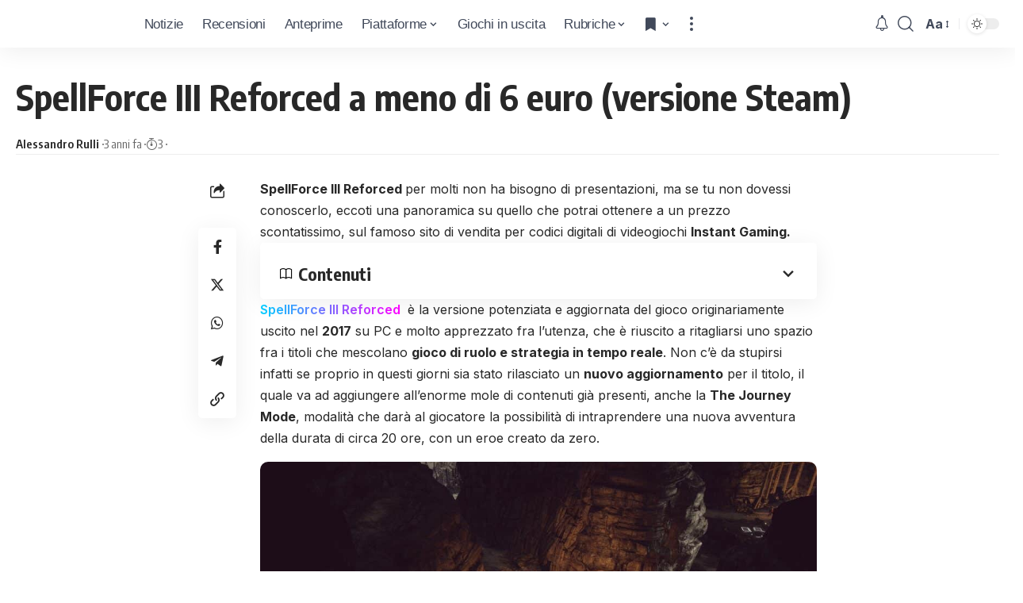

--- FILE ---
content_type: text/html; charset=UTF-8
request_url: https://www.icrewplay.com/spellforce-iii-reforced-a-meno-di-6-euro-4/
body_size: 27575
content:
<!DOCTYPE html><html lang="it-IT" prefix="og: https://ogp.me/ns#"><head><meta charset="UTF-8"/>
<script>var __ezHttpConsent={setByCat:function(src,tagType,attributes,category,force,customSetScriptFn=null){var setScript=function(){if(force||window.ezTcfConsent[category]){if(typeof customSetScriptFn==='function'){customSetScriptFn();}else{var scriptElement=document.createElement(tagType);scriptElement.src=src;attributes.forEach(function(attr){for(var key in attr){if(attr.hasOwnProperty(key)){scriptElement.setAttribute(key,attr[key]);}}});var firstScript=document.getElementsByTagName(tagType)[0];firstScript.parentNode.insertBefore(scriptElement,firstScript);}}};if(force||(window.ezTcfConsent&&window.ezTcfConsent.loaded)){setScript();}else if(typeof getEzConsentData==="function"){getEzConsentData().then(function(ezTcfConsent){if(ezTcfConsent&&ezTcfConsent.loaded){setScript();}else{console.error("cannot get ez consent data");force=true;setScript();}});}else{force=true;setScript();console.error("getEzConsentData is not a function");}},};</script>
<script>var ezTcfConsent=window.ezTcfConsent?window.ezTcfConsent:{loaded:false,store_info:false,develop_and_improve_services:false,measure_ad_performance:false,measure_content_performance:false,select_basic_ads:false,create_ad_profile:false,select_personalized_ads:false,create_content_profile:false,select_personalized_content:false,understand_audiences:false,use_limited_data_to_select_content:false,};function getEzConsentData(){return new Promise(function(resolve){document.addEventListener("ezConsentEvent",function(event){var ezTcfConsent=event.detail.ezTcfConsent;resolve(ezTcfConsent);});});}</script>
<script>if(typeof _setEzCookies!=='function'){function _setEzCookies(ezConsentData){var cookies=window.ezCookieQueue;for(var i=0;i<cookies.length;i++){var cookie=cookies[i];if(ezConsentData&&ezConsentData.loaded&&ezConsentData[cookie.tcfCategory]){document.cookie=cookie.name+"="+cookie.value;}}}}
window.ezCookieQueue=window.ezCookieQueue||[];if(typeof addEzCookies!=='function'){function addEzCookies(arr){window.ezCookieQueue=[...window.ezCookieQueue,...arr];}}
addEzCookies([{name:"ezoab_157517",value:"mod1; Path=/; Domain=icrewplay.com; Max-Age=7200",tcfCategory:"store_info",isEzoic:"true",},{name:"ezosuibasgeneris-1",value:"5d7ac086-3894-4d34-52d1-3a277a7e6a1e; Path=/; Domain=icrewplay.com; Expires=Tue, 02 Feb 2027 18:23:44 UTC; Secure; SameSite=None",tcfCategory:"understand_audiences",isEzoic:"true",}]);if(window.ezTcfConsent&&window.ezTcfConsent.loaded){_setEzCookies(window.ezTcfConsent);}else if(typeof getEzConsentData==="function"){getEzConsentData().then(function(ezTcfConsent){if(ezTcfConsent&&ezTcfConsent.loaded){_setEzCookies(window.ezTcfConsent);}else{console.error("cannot get ez consent data");_setEzCookies(window.ezTcfConsent);}});}else{console.error("getEzConsentData is not a function");_setEzCookies(window.ezTcfConsent);}</script><script type="text/javascript" data-ezscrex='false' data-cfasync='false'>window._ezaq = Object.assign({"edge_cache_status":12,"edge_response_time":536,"url":"https://www.icrewplay.com/spellforce-iii-reforced-a-meno-di-6-euro-4/"}, typeof window._ezaq !== "undefined" ? window._ezaq : {});</script><script type="text/javascript" data-ezscrex='false' data-cfasync='false'>window._ezaq = Object.assign({"ab_test_id":"mod1"}, typeof window._ezaq !== "undefined" ? window._ezaq : {});window.__ez=window.__ez||{};window.__ez.tf={};</script><script type="text/javascript" data-ezscrex='false' data-cfasync='false'>window.ezDisableAds = true;</script>
<script data-ezscrex='false' data-cfasync='false' data-pagespeed-no-defer>var __ez=__ez||{};__ez.stms=Date.now();__ez.evt={};__ez.script={};__ez.ck=__ez.ck||{};__ez.template={};__ez.template.isOrig=true;window.__ezScriptHost="//www.ezojs.com";__ez.queue=__ez.queue||function(){var e=0,i=0,t=[],n=!1,o=[],r=[],s=!0,a=function(e,i,n,o,r,s,a){var l=arguments.length>7&&void 0!==arguments[7]?arguments[7]:window,d=this;this.name=e,this.funcName=i,this.parameters=null===n?null:w(n)?n:[n],this.isBlock=o,this.blockedBy=r,this.deleteWhenComplete=s,this.isError=!1,this.isComplete=!1,this.isInitialized=!1,this.proceedIfError=a,this.fWindow=l,this.isTimeDelay=!1,this.process=function(){f("... func = "+e),d.isInitialized=!0,d.isComplete=!0,f("... func.apply: "+e);var i=d.funcName.split("."),n=null,o=this.fWindow||window;i.length>3||(n=3===i.length?o[i[0]][i[1]][i[2]]:2===i.length?o[i[0]][i[1]]:o[d.funcName]),null!=n&&n.apply(null,this.parameters),!0===d.deleteWhenComplete&&delete t[e],!0===d.isBlock&&(f("----- F'D: "+d.name),m())}},l=function(e,i,t,n,o,r,s){var a=arguments.length>7&&void 0!==arguments[7]?arguments[7]:window,l=this;this.name=e,this.path=i,this.async=o,this.defer=r,this.isBlock=t,this.blockedBy=n,this.isInitialized=!1,this.isError=!1,this.isComplete=!1,this.proceedIfError=s,this.fWindow=a,this.isTimeDelay=!1,this.isPath=function(e){return"/"===e[0]&&"/"!==e[1]},this.getSrc=function(e){return void 0!==window.__ezScriptHost&&this.isPath(e)&&"banger.js"!==this.name?window.__ezScriptHost+e:e},this.process=function(){l.isInitialized=!0,f("... file = "+e);var i=this.fWindow?this.fWindow.document:document,t=i.createElement("script");t.src=this.getSrc(this.path),!0===o?t.async=!0:!0===r&&(t.defer=!0),t.onerror=function(){var e={url:window.location.href,name:l.name,path:l.path,user_agent:window.navigator.userAgent};"undefined"!=typeof _ezaq&&(e.pageview_id=_ezaq.page_view_id);var i=encodeURIComponent(JSON.stringify(e)),t=new XMLHttpRequest;t.open("GET","//g.ezoic.net/ezqlog?d="+i,!0),t.send(),f("----- ERR'D: "+l.name),l.isError=!0,!0===l.isBlock&&m()},t.onreadystatechange=t.onload=function(){var e=t.readyState;f("----- F'D: "+l.name),e&&!/loaded|complete/.test(e)||(l.isComplete=!0,!0===l.isBlock&&m())},i.getElementsByTagName("head")[0].appendChild(t)}},d=function(e,i){this.name=e,this.path="",this.async=!1,this.defer=!1,this.isBlock=!1,this.blockedBy=[],this.isInitialized=!0,this.isError=!1,this.isComplete=i,this.proceedIfError=!1,this.isTimeDelay=!1,this.process=function(){}};function c(e,i,n,s,a,d,c,u,f){var m=new l(e,i,n,s,a,d,c,f);!0===u?o[e]=m:r[e]=m,t[e]=m,h(m)}function h(e){!0!==u(e)&&0!=s&&e.process()}function u(e){if(!0===e.isTimeDelay&&!1===n)return f(e.name+" blocked = TIME DELAY!"),!0;if(w(e.blockedBy))for(var i=0;i<e.blockedBy.length;i++){var o=e.blockedBy[i];if(!1===t.hasOwnProperty(o))return f(e.name+" blocked = "+o),!0;if(!0===e.proceedIfError&&!0===t[o].isError)return!1;if(!1===t[o].isComplete)return f(e.name+" blocked = "+o),!0}return!1}function f(e){var i=window.location.href,t=new RegExp("[?&]ezq=([^&#]*)","i").exec(i);"1"===(t?t[1]:null)&&console.debug(e)}function m(){++e>200||(f("let's go"),p(o),p(r))}function p(e){for(var i in e)if(!1!==e.hasOwnProperty(i)){var t=e[i];!0===t.isComplete||u(t)||!0===t.isInitialized||!0===t.isError?!0===t.isError?f(t.name+": error"):!0===t.isComplete?f(t.name+": complete already"):!0===t.isInitialized&&f(t.name+": initialized already"):t.process()}}function w(e){return"[object Array]"==Object.prototype.toString.call(e)}return window.addEventListener("load",(function(){setTimeout((function(){n=!0,f("TDELAY -----"),m()}),5e3)}),!1),{addFile:c,addFileOnce:function(e,i,n,o,r,s,a,l,d){t[e]||c(e,i,n,o,r,s,a,l,d)},addDelayFile:function(e,i){var n=new l(e,i,!1,[],!1,!1,!0);n.isTimeDelay=!0,f(e+" ...  FILE! TDELAY"),r[e]=n,t[e]=n,h(n)},addFunc:function(e,n,s,l,d,c,u,f,m,p){!0===c&&(e=e+"_"+i++);var w=new a(e,n,s,l,d,u,f,p);!0===m?o[e]=w:r[e]=w,t[e]=w,h(w)},addDelayFunc:function(e,i,n){var o=new a(e,i,n,!1,[],!0,!0);o.isTimeDelay=!0,f(e+" ...  FUNCTION! TDELAY"),r[e]=o,t[e]=o,h(o)},items:t,processAll:m,setallowLoad:function(e){s=e},markLoaded:function(e){if(e&&0!==e.length){if(e in t){var i=t[e];!0===i.isComplete?f(i.name+" "+e+": error loaded duplicate"):(i.isComplete=!0,i.isInitialized=!0)}else t[e]=new d(e,!0);f("markLoaded dummyfile: "+t[e].name)}},logWhatsBlocked:function(){for(var e in t)!1!==t.hasOwnProperty(e)&&u(t[e])}}}();__ez.evt.add=function(e,t,n){e.addEventListener?e.addEventListener(t,n,!1):e.attachEvent?e.attachEvent("on"+t,n):e["on"+t]=n()},__ez.evt.remove=function(e,t,n){e.removeEventListener?e.removeEventListener(t,n,!1):e.detachEvent?e.detachEvent("on"+t,n):delete e["on"+t]};__ez.script.add=function(e){var t=document.createElement("script");t.src=e,t.async=!0,t.type="text/javascript",document.getElementsByTagName("head")[0].appendChild(t)};__ez.dot=__ez.dot||{};__ez.queue.addFileOnce('/detroitchicago/boise.js', '/detroitchicago/boise.js?gcb=195-0&cb=5', true, [], true, false, true, false);__ez.queue.addFileOnce('/parsonsmaize/abilene.js', '/parsonsmaize/abilene.js?gcb=195-0&cb=e80eca0cdb', true, [], true, false, true, false);__ez.queue.addFileOnce('/parsonsmaize/mulvane.js', '/parsonsmaize/mulvane.js?gcb=195-0&cb=e75e48eec0', true, ['/parsonsmaize/abilene.js'], true, false, true, false);__ez.queue.addFileOnce('/detroitchicago/birmingham.js', '/detroitchicago/birmingham.js?gcb=195-0&cb=539c47377c', true, ['/parsonsmaize/abilene.js'], true, false, true, false);</script>
<script data-ezscrex="false" type="text/javascript" data-cfasync="false">window._ezaq = Object.assign({"ad_cache_level":0,"adpicker_placement_cnt":0,"ai_placeholder_cache_level":0,"ai_placeholder_placement_cnt":-1,"article_category":"Notizie, Steam","author":"Alessandro Rulli","domain":"icrewplay.com","domain_id":157517,"ezcache_level":1,"ezcache_skip_code":0,"has_bad_image":0,"has_bad_words":0,"is_sitespeed":0,"lt_cache_level":0,"publish_date":"2023-02-02","response_size":135815,"response_size_orig":130017,"response_time_orig":520,"template_id":5,"url":"https://www.icrewplay.com/spellforce-iii-reforced-a-meno-di-6-euro-4/","word_count":0,"worst_bad_word_level":0}, typeof window._ezaq !== "undefined" ? window._ezaq : {});__ez.queue.markLoaded('ezaqBaseReady');</script>
<script type='text/javascript' data-ezscrex='false' data-cfasync='false'>
window.ezAnalyticsStatic = true;

function analyticsAddScript(script) {
	var ezDynamic = document.createElement('script');
	ezDynamic.type = 'text/javascript';
	ezDynamic.innerHTML = script;
	document.head.appendChild(ezDynamic);
}
function getCookiesWithPrefix() {
    var allCookies = document.cookie.split(';');
    var cookiesWithPrefix = {};

    for (var i = 0; i < allCookies.length; i++) {
        var cookie = allCookies[i].trim();

        for (var j = 0; j < arguments.length; j++) {
            var prefix = arguments[j];
            if (cookie.indexOf(prefix) === 0) {
                var cookieParts = cookie.split('=');
                var cookieName = cookieParts[0];
                var cookieValue = cookieParts.slice(1).join('=');
                cookiesWithPrefix[cookieName] = decodeURIComponent(cookieValue);
                break; // Once matched, no need to check other prefixes
            }
        }
    }

    return cookiesWithPrefix;
}
function productAnalytics() {
	var d = {"pr":[3,6],"omd5":"d721d6154cdef969ebef3c4a949b5a7d","nar":"risk score"};
	d.u = _ezaq.url;
	d.p = _ezaq.page_view_id;
	d.v = _ezaq.visit_uuid;
	d.ab = _ezaq.ab_test_id;
	d.e = JSON.stringify(_ezaq);
	d.ref = document.referrer;
	d.c = getCookiesWithPrefix('active_template', 'ez', 'lp_');
	if(typeof ez_utmParams !== 'undefined') {
		d.utm = ez_utmParams;
	}

	var dataText = JSON.stringify(d);
	var xhr = new XMLHttpRequest();
	xhr.open('POST','/ezais/analytics?cb=1', true);
	xhr.onload = function () {
		if (xhr.status!=200) {
            return;
		}

        if(document.readyState !== 'loading') {
            analyticsAddScript(xhr.response);
            return;
        }

        var eventFunc = function() {
            if(document.readyState === 'loading') {
                return;
            }
            document.removeEventListener('readystatechange', eventFunc, false);
            analyticsAddScript(xhr.response);
        };

        document.addEventListener('readystatechange', eventFunc, false);
	};
	xhr.setRequestHeader('Content-Type','text/plain');
	xhr.send(dataText);
}
__ez.queue.addFunc("productAnalytics", "productAnalytics", null, true, ['ezaqBaseReady'], false, false, false, true);
</script><base href="https://www.icrewplay.com/spellforce-iii-reforced-a-meno-di-6-euro-4/"/>
<!-- Publimedia Guest post, ds togliere inerito il 27 ottobre 2025 (masismo 10 giorni) -->
<meta name="publication-media-verification" content="d880727fa8764b4a869b9fd19f40b442"/>

<meta http-equiv="X-UA-Compatible" content="IE=edge"/>
<meta name="viewport" content="width=device-width, initial-scale=1.0"/>
<meta name="impact-site-verification" value="7f30b263-f1ed-4d73-a20b-b770d6b2c534"/>
<link rel="profile" href="https://gmpg.org/xfn/11"/>
<link rel="preconnect" href="https://fonts.gstatic.com" crossorigin=""/><link rel="preload" as="style" onload="this.onload=null;this.rel=&#39;stylesheet&#39;" id="rb-preload-gfonts" href="https://fonts.googleapis.com/css?family=Inter%3A300%2C400%2C500%2C600%2C700%2C800%2C900%7COxygen%3A400%2C700%7CEncode+Sans+Condensed%3A400%2C500%2C600%2C700%2C800%7CRoboto:100,100italic,200,200italic,300,300italic,400,400italic,500,500italic,600,600italic,700,700italic,800,800italic,900,900italic&amp;display=swap" crossorigin=""/><noscript><link rel="stylesheet" href="https://fonts.googleapis.com/css?family=Inter%3A300%2C400%2C500%2C600%2C700%2C800%2C900%7COxygen%3A400%2C700%7CEncode+Sans+Condensed%3A400%2C500%2C600%2C700%2C800%7CRoboto:100,100italic,200,200italic,300,300italic,400,400italic,500,500italic,600,600italic,700,700italic,800,800italic,900,900italic&amp;display=swap"></noscript><link rel="apple-touch-icon" href="https://www.icrewplay.com/wp-content/uploads/2024/03/logo_nero_mobile-3.svg"/>
<meta name="msapplication-TileColor" content="#ffffff"/>
<meta name="msapplication-TileImage" content="https://www.icrewplay.com/wp-content/uploads/2024/03/logo_nero_mobile-3.svg"/>
<!-- Ottimizzazione per i motori di ricerca di Rank Math - https://rankmath.com/ -->
<title>SpellForce III Reforced a meno di 6 euro (versione Steam)</title>
<meta name="description" content="SpellForce III Reforced per molti non ha bisogno di presentazioni, ma se tu non dovessi conoscerlo, eccoti una panoramica su quello che potrai ottenere a un"/>
<meta name="robots" content="follow, index, max-snippet:-1, max-video-preview:-1, max-image-preview:large"/>
<link rel="canonical" href="https://www.icrewplay.com/spellforce-iii-reforced-a-meno-di-6-euro-4/"/>
<meta property="og:locale" content="it_IT"/>
<meta property="og:type" content="article"/>
<meta property="og:title" content="SpellForce III Reforced a meno di 6 euro (versione Steam)"/>
<meta property="og:description" content="SpellForce III Reforced per molti non ha bisogno di presentazioni, ma se tu non dovessi conoscerlo, eccoti una panoramica su quello che potrai ottenere a un"/>
<meta property="og:url" content="https://www.icrewplay.com/spellforce-iii-reforced-a-meno-di-6-euro-4/"/>
<meta property="og:site_name" content="iCrewPlay.com"/>
<meta property="article:publisher" content="https://www.facebook.com/icrewplay/"/>
<meta property="article:author" content="http://257308981345495"/>
<meta property="article:section" content="Notizie"/>
<meta property="og:image" content="https://www.icrewplay.com/wp-content/uploads/2022/05/SpellForce-III-Reforced.jpg"/>
<meta property="og:image:secure_url" content="https://www.icrewplay.com/wp-content/uploads/2022/05/SpellForce-III-Reforced.jpg"/>
<meta property="og:image:width" content="1280"/>
<meta property="og:image:height" content="720"/>
<meta property="og:image:alt" content="SpellForce III Reforced"/>
<meta property="og:image:type" content="image/jpeg"/>
<meta property="article:published_time" content="2023-02-02T13:00:30+01:00"/>
<meta name="twitter:card" content="summary_large_image"/>
<meta name="twitter:title" content="SpellForce III Reforced a meno di 6 euro (versione Steam)"/>
<meta name="twitter:description" content="SpellForce III Reforced per molti non ha bisogno di presentazioni, ma se tu non dovessi conoscerlo, eccoti una panoramica su quello che potrai ottenere a un"/>
<meta name="twitter:site" content="@icrewplay"/>
<meta name="twitter:creator" content="@icrewplay"/>
<meta name="twitter:image" content="https://www.icrewplay.com/wp-content/uploads/2022/05/SpellForce-III-Reforced.jpg"/>
<meta name="twitter:label1" content="Scritto da"/>
<meta name="twitter:data1" content="Alessandro Rulli"/>
<meta name="twitter:label2" content="Tempo di lettura"/>
<meta name="twitter:data2" content="1 minuto"/>
<script type="application/ld+json" class="rank-math-schema">{"@context":"https://schema.org","@graph":[{"@type":"Organization","@id":"https://www.icrewplay.com/#organization","name":"iCrewPlay","sameAs":["https://www.facebook.com/icrewplay/","https://twitter.com/icrewplay"],"logo":{"@type":"ImageObject","@id":"https://www.icrewplay.com/#logo","url":"https://www.icrewplay.com/wp-content/uploads/2024/03/logo_nero_mobile-3.svg","contentUrl":"https://www.icrewplay.com/wp-content/uploads/2024/03/logo_nero_mobile-3.svg","caption":"iCrewPlay.com","inLanguage":"it-IT","width":"667","height":"668"}},{"@type":"WebSite","@id":"https://www.icrewplay.com/#website","url":"https://www.icrewplay.com","name":"iCrewPlay.com","alternateName":"iCrewPlay.com","publisher":{"@id":"https://www.icrewplay.com/#organization"},"inLanguage":"it-IT"},{"@type":"ImageObject","@id":"https://www.icrewplay.com/wp-content/uploads/2022/05/SpellForce-III-Reforced.jpg","url":"https://www.icrewplay.com/wp-content/uploads/2022/05/SpellForce-III-Reforced.jpg","width":"1280","height":"720","caption":"SpellForce III Reforced","inLanguage":"it-IT"},{"@type":"WebPage","@id":"https://www.icrewplay.com/spellforce-iii-reforced-a-meno-di-6-euro-4/#webpage","url":"https://www.icrewplay.com/spellforce-iii-reforced-a-meno-di-6-euro-4/","name":"SpellForce III Reforced a meno di 6 euro (versione Steam)","datePublished":"2023-02-02T13:00:30+01:00","dateModified":"2023-02-02T13:00:30+01:00","isPartOf":{"@id":"https://www.icrewplay.com/#website"},"primaryImageOfPage":{"@id":"https://www.icrewplay.com/wp-content/uploads/2022/05/SpellForce-III-Reforced.jpg"},"inLanguage":"it-IT"},{"@type":"Person","@id":"https://www.icrewplay.com/author/pex_23/","name":"Alessandro Rulli","url":"https://www.icrewplay.com/author/pex_23/","image":{"@type":"ImageObject","@id":"https://secure.gravatar.com/avatar/461fe85e98dc00e72e54dd3cc788a51a7bfa40d6628add79930f279104cf421f?s=96&amp;d=wavatar&amp;r=g","url":"https://secure.gravatar.com/avatar/461fe85e98dc00e72e54dd3cc788a51a7bfa40d6628add79930f279104cf421f?s=96&amp;d=wavatar&amp;r=g","caption":"Alessandro Rulli","inLanguage":"it-IT"},"worksFor":{"@id":"https://www.icrewplay.com/#organization"}},{"@type":"NewsArticle","headline":"SpellForce III Reforced a meno di 6 euro (versione Steam)","keywords":"SpellForce III Reforced","datePublished":"2023-02-02T13:00:30+01:00","dateModified":"2023-02-02T13:00:30+01:00","articleSection":"Notizie, Steam","author":{"@id":"https://www.icrewplay.com/author/pex_23/","name":"Alessandro Rulli"},"publisher":{"@id":"https://www.icrewplay.com/#organization"},"description":"SpellForce III Reforced\u00a0per molti non ha bisogno di presentazioni, ma se tu non dovessi conoscerlo, eccoti una panoramica su quello che potrai ottenere a un","name":"SpellForce III Reforced a meno di 6 euro (versione Steam)","@id":"https://www.icrewplay.com/spellforce-iii-reforced-a-meno-di-6-euro-4/#richSnippet","isPartOf":{"@id":"https://www.icrewplay.com/spellforce-iii-reforced-a-meno-di-6-euro-4/#webpage"},"image":{"@id":"https://www.icrewplay.com/wp-content/uploads/2022/05/SpellForce-III-Reforced.jpg"},"inLanguage":"it-IT","mainEntityOfPage":{"@id":"https://www.icrewplay.com/spellforce-iii-reforced-a-meno-di-6-euro-4/#webpage"}}]}</script>
<!-- /Rank Math WordPress SEO plugin -->
<link rel="alternate" type="application/rss+xml" title="iCrewPlay.com » Feed" href="https://www.icrewplay.com/feed/"/>
<link rel="alternate" type="application/rss+xml" title="iCrewPlay.com » Feed dei commenti" href="https://www.icrewplay.com/comments/feed/"/>
<link rel="alternate" title="oEmbed (JSON)" type="application/json+oembed" href="https://www.icrewplay.com/wp-json/oembed/1.0/embed?url=https%3A%2F%2Fwww.icrewplay.com%2Fspellforce-iii-reforced-a-meno-di-6-euro-4%2F"/>
<link rel="alternate" title="oEmbed (XML)" type="text/xml+oembed" href="https://www.icrewplay.com/wp-json/oembed/1.0/embed?url=https%3A%2F%2Fwww.icrewplay.com%2Fspellforce-iii-reforced-a-meno-di-6-euro-4%2F&amp;format=xml"/>
<style id="wp-img-auto-sizes-contain-inline-css">
img:is([sizes=auto i],[sizes^="auto," i]){contain-intrinsic-size:3000px 1500px}
/*# sourceURL=wp-img-auto-sizes-contain-inline-css */
</style>
<link rel="stylesheet" id="wp-block-library-css" href="//www.icrewplay.com/wp-content/cache/wpfc-minified/qsjcazkr/83gf.css" media="all"/>
<style id="classic-theme-styles-inline-css">
/*! This file is auto-generated */
.wp-block-button__link{color:#fff;background-color:#32373c;border-radius:9999px;box-shadow:none;text-decoration:none;padding:calc(.667em + 2px) calc(1.333em + 2px);font-size:1.125em}.wp-block-file__button{background:#32373c;color:#fff;text-decoration:none}
/*# sourceURL=/wp-includes/css/classic-themes.min.css */
</style>
<style id="global-styles-inline-css">
:root{--wp--preset--aspect-ratio--square: 1;--wp--preset--aspect-ratio--4-3: 4/3;--wp--preset--aspect-ratio--3-4: 3/4;--wp--preset--aspect-ratio--3-2: 3/2;--wp--preset--aspect-ratio--2-3: 2/3;--wp--preset--aspect-ratio--16-9: 16/9;--wp--preset--aspect-ratio--9-16: 9/16;--wp--preset--color--black: #000000;--wp--preset--color--cyan-bluish-gray: #abb8c3;--wp--preset--color--white: #ffffff;--wp--preset--color--pale-pink: #f78da7;--wp--preset--color--vivid-red: #cf2e2e;--wp--preset--color--luminous-vivid-orange: #ff6900;--wp--preset--color--luminous-vivid-amber: #fcb900;--wp--preset--color--light-green-cyan: #7bdcb5;--wp--preset--color--vivid-green-cyan: #00d084;--wp--preset--color--pale-cyan-blue: #8ed1fc;--wp--preset--color--vivid-cyan-blue: #0693e3;--wp--preset--color--vivid-purple: #9b51e0;--wp--preset--gradient--vivid-cyan-blue-to-vivid-purple: linear-gradient(135deg,rgb(6,147,227) 0%,rgb(155,81,224) 100%);--wp--preset--gradient--light-green-cyan-to-vivid-green-cyan: linear-gradient(135deg,rgb(122,220,180) 0%,rgb(0,208,130) 100%);--wp--preset--gradient--luminous-vivid-amber-to-luminous-vivid-orange: linear-gradient(135deg,rgb(252,185,0) 0%,rgb(255,105,0) 100%);--wp--preset--gradient--luminous-vivid-orange-to-vivid-red: linear-gradient(135deg,rgb(255,105,0) 0%,rgb(207,46,46) 100%);--wp--preset--gradient--very-light-gray-to-cyan-bluish-gray: linear-gradient(135deg,rgb(238,238,238) 0%,rgb(169,184,195) 100%);--wp--preset--gradient--cool-to-warm-spectrum: linear-gradient(135deg,rgb(74,234,220) 0%,rgb(151,120,209) 20%,rgb(207,42,186) 40%,rgb(238,44,130) 60%,rgb(251,105,98) 80%,rgb(254,248,76) 100%);--wp--preset--gradient--blush-light-purple: linear-gradient(135deg,rgb(255,206,236) 0%,rgb(152,150,240) 100%);--wp--preset--gradient--blush-bordeaux: linear-gradient(135deg,rgb(254,205,165) 0%,rgb(254,45,45) 50%,rgb(107,0,62) 100%);--wp--preset--gradient--luminous-dusk: linear-gradient(135deg,rgb(255,203,112) 0%,rgb(199,81,192) 50%,rgb(65,88,208) 100%);--wp--preset--gradient--pale-ocean: linear-gradient(135deg,rgb(255,245,203) 0%,rgb(182,227,212) 50%,rgb(51,167,181) 100%);--wp--preset--gradient--electric-grass: linear-gradient(135deg,rgb(202,248,128) 0%,rgb(113,206,126) 100%);--wp--preset--gradient--midnight: linear-gradient(135deg,rgb(2,3,129) 0%,rgb(40,116,252) 100%);--wp--preset--font-size--small: 13px;--wp--preset--font-size--medium: 20px;--wp--preset--font-size--large: 36px;--wp--preset--font-size--x-large: 42px;--wp--preset--spacing--20: 0.44rem;--wp--preset--spacing--30: 0.67rem;--wp--preset--spacing--40: 1rem;--wp--preset--spacing--50: 1.5rem;--wp--preset--spacing--60: 2.25rem;--wp--preset--spacing--70: 3.38rem;--wp--preset--spacing--80: 5.06rem;--wp--preset--shadow--natural: 6px 6px 9px rgba(0, 0, 0, 0.2);--wp--preset--shadow--deep: 12px 12px 50px rgba(0, 0, 0, 0.4);--wp--preset--shadow--sharp: 6px 6px 0px rgba(0, 0, 0, 0.2);--wp--preset--shadow--outlined: 6px 6px 0px -3px rgb(255, 255, 255), 6px 6px rgb(0, 0, 0);--wp--preset--shadow--crisp: 6px 6px 0px rgb(0, 0, 0);}:where(.is-layout-flex){gap: 0.5em;}:where(.is-layout-grid){gap: 0.5em;}body .is-layout-flex{display: flex;}.is-layout-flex{flex-wrap: wrap;align-items: center;}.is-layout-flex > :is(*, div){margin: 0;}body .is-layout-grid{display: grid;}.is-layout-grid > :is(*, div){margin: 0;}:where(.wp-block-columns.is-layout-flex){gap: 2em;}:where(.wp-block-columns.is-layout-grid){gap: 2em;}:where(.wp-block-post-template.is-layout-flex){gap: 1.25em;}:where(.wp-block-post-template.is-layout-grid){gap: 1.25em;}.has-black-color{color: var(--wp--preset--color--black) !important;}.has-cyan-bluish-gray-color{color: var(--wp--preset--color--cyan-bluish-gray) !important;}.has-white-color{color: var(--wp--preset--color--white) !important;}.has-pale-pink-color{color: var(--wp--preset--color--pale-pink) !important;}.has-vivid-red-color{color: var(--wp--preset--color--vivid-red) !important;}.has-luminous-vivid-orange-color{color: var(--wp--preset--color--luminous-vivid-orange) !important;}.has-luminous-vivid-amber-color{color: var(--wp--preset--color--luminous-vivid-amber) !important;}.has-light-green-cyan-color{color: var(--wp--preset--color--light-green-cyan) !important;}.has-vivid-green-cyan-color{color: var(--wp--preset--color--vivid-green-cyan) !important;}.has-pale-cyan-blue-color{color: var(--wp--preset--color--pale-cyan-blue) !important;}.has-vivid-cyan-blue-color{color: var(--wp--preset--color--vivid-cyan-blue) !important;}.has-vivid-purple-color{color: var(--wp--preset--color--vivid-purple) !important;}.has-black-background-color{background-color: var(--wp--preset--color--black) !important;}.has-cyan-bluish-gray-background-color{background-color: var(--wp--preset--color--cyan-bluish-gray) !important;}.has-white-background-color{background-color: var(--wp--preset--color--white) !important;}.has-pale-pink-background-color{background-color: var(--wp--preset--color--pale-pink) !important;}.has-vivid-red-background-color{background-color: var(--wp--preset--color--vivid-red) !important;}.has-luminous-vivid-orange-background-color{background-color: var(--wp--preset--color--luminous-vivid-orange) !important;}.has-luminous-vivid-amber-background-color{background-color: var(--wp--preset--color--luminous-vivid-amber) !important;}.has-light-green-cyan-background-color{background-color: var(--wp--preset--color--light-green-cyan) !important;}.has-vivid-green-cyan-background-color{background-color: var(--wp--preset--color--vivid-green-cyan) !important;}.has-pale-cyan-blue-background-color{background-color: var(--wp--preset--color--pale-cyan-blue) !important;}.has-vivid-cyan-blue-background-color{background-color: var(--wp--preset--color--vivid-cyan-blue) !important;}.has-vivid-purple-background-color{background-color: var(--wp--preset--color--vivid-purple) !important;}.has-black-border-color{border-color: var(--wp--preset--color--black) !important;}.has-cyan-bluish-gray-border-color{border-color: var(--wp--preset--color--cyan-bluish-gray) !important;}.has-white-border-color{border-color: var(--wp--preset--color--white) !important;}.has-pale-pink-border-color{border-color: var(--wp--preset--color--pale-pink) !important;}.has-vivid-red-border-color{border-color: var(--wp--preset--color--vivid-red) !important;}.has-luminous-vivid-orange-border-color{border-color: var(--wp--preset--color--luminous-vivid-orange) !important;}.has-luminous-vivid-amber-border-color{border-color: var(--wp--preset--color--luminous-vivid-amber) !important;}.has-light-green-cyan-border-color{border-color: var(--wp--preset--color--light-green-cyan) !important;}.has-vivid-green-cyan-border-color{border-color: var(--wp--preset--color--vivid-green-cyan) !important;}.has-pale-cyan-blue-border-color{border-color: var(--wp--preset--color--pale-cyan-blue) !important;}.has-vivid-cyan-blue-border-color{border-color: var(--wp--preset--color--vivid-cyan-blue) !important;}.has-vivid-purple-border-color{border-color: var(--wp--preset--color--vivid-purple) !important;}.has-vivid-cyan-blue-to-vivid-purple-gradient-background{background: var(--wp--preset--gradient--vivid-cyan-blue-to-vivid-purple) !important;}.has-light-green-cyan-to-vivid-green-cyan-gradient-background{background: var(--wp--preset--gradient--light-green-cyan-to-vivid-green-cyan) !important;}.has-luminous-vivid-amber-to-luminous-vivid-orange-gradient-background{background: var(--wp--preset--gradient--luminous-vivid-amber-to-luminous-vivid-orange) !important;}.has-luminous-vivid-orange-to-vivid-red-gradient-background{background: var(--wp--preset--gradient--luminous-vivid-orange-to-vivid-red) !important;}.has-very-light-gray-to-cyan-bluish-gray-gradient-background{background: var(--wp--preset--gradient--very-light-gray-to-cyan-bluish-gray) !important;}.has-cool-to-warm-spectrum-gradient-background{background: var(--wp--preset--gradient--cool-to-warm-spectrum) !important;}.has-blush-light-purple-gradient-background{background: var(--wp--preset--gradient--blush-light-purple) !important;}.has-blush-bordeaux-gradient-background{background: var(--wp--preset--gradient--blush-bordeaux) !important;}.has-luminous-dusk-gradient-background{background: var(--wp--preset--gradient--luminous-dusk) !important;}.has-pale-ocean-gradient-background{background: var(--wp--preset--gradient--pale-ocean) !important;}.has-electric-grass-gradient-background{background: var(--wp--preset--gradient--electric-grass) !important;}.has-midnight-gradient-background{background: var(--wp--preset--gradient--midnight) !important;}.has-small-font-size{font-size: var(--wp--preset--font-size--small) !important;}.has-medium-font-size{font-size: var(--wp--preset--font-size--medium) !important;}.has-large-font-size{font-size: var(--wp--preset--font-size--large) !important;}.has-x-large-font-size{font-size: var(--wp--preset--font-size--x-large) !important;}
:where(.wp-block-post-template.is-layout-flex){gap: 1.25em;}:where(.wp-block-post-template.is-layout-grid){gap: 1.25em;}
:where(.wp-block-term-template.is-layout-flex){gap: 1.25em;}:where(.wp-block-term-template.is-layout-grid){gap: 1.25em;}
:where(.wp-block-columns.is-layout-flex){gap: 2em;}:where(.wp-block-columns.is-layout-grid){gap: 2em;}
:root :where(.wp-block-pullquote){font-size: 1.5em;line-height: 1.6;}
/*# sourceURL=global-styles-inline-css */
</style>
<link rel="stylesheet" id="foxiz-elements-css" href="//www.icrewplay.com/wp-content/cache/wpfc-minified/l9tdmzxb/83gf.css" media="all"/>
<link rel="stylesheet" id="icrewplay-newcss-css" href="//www.icrewplay.com/wp-content/cache/wpfc-minified/6vnfkq0d/83gf.css" media="all"/>
<link rel="stylesheet" id="mio-style-css" href="//www.icrewplay.com/wp-content/cache/wpfc-minified/qvb5lvm9/83gf.css" media="all"/>
<link rel="stylesheet" id="elementor-frontend-css" href="//www.icrewplay.com/wp-content/cache/wpfc-minified/qw5mxi47/83gf.css" media="all"/>
<style id="elementor-frontend-inline-css">
.elementor-kit-321175{--e-global-color-primary:#021923;--e-global-color-secondary:#54595F;--e-global-color-text:#7A7A7A;--e-global-color-accent:#61CE70;--e-global-color-0abeac9:#080017;--e-global-color-e856006:#FF0088;--e-global-color-bf9228f:#00B8DD;--e-global-color-c551833:#5C6B79;--e-global-color-299619b:#00b8dd;--e-global-color-04164fa:#373D45;--e-global-color-ae76d43:#373D45;--e-global-color-2749c13:#F3F3F3;--e-global-color-cc0f8c3:#373D45;--e-global-typography-primary-font-family:"Roboto";--e-global-typography-primary-font-weight:600;--e-global-typography-secondary-font-family:"Roboto";--e-global-typography-secondary-font-weight:400;--e-global-typography-text-font-family:"Roboto";--e-global-typography-text-font-weight:400;--e-global-typography-accent-font-family:"Roboto";--e-global-typography-accent-font-weight:500;}.elementor-section.elementor-section-boxed > .elementor-container{max-width:1140px;}.e-con{--container-max-width:1140px;}.elementor-widget:not(:last-child){margin-block-end:20px;}.elementor-element{--widgets-spacing:20px 20px;--widgets-spacing-row:20px;--widgets-spacing-column:20px;}{}h1.entry-title{display:var(--page-title-display);}@media(max-width:1024px){.elementor-section.elementor-section-boxed > .elementor-container{max-width:1024px;}.e-con{--container-max-width:1024px;}}@media(max-width:767px){.elementor-section.elementor-section-boxed > .elementor-container{max-width:767px;}.e-con{--container-max-width:767px;}}
.elementor-463182 .elementor-element.elementor-element-cec0be4 > .elementor-container > .elementor-column > .elementor-widget-wrap{align-content:center;align-items:center;}.elementor-463182 .elementor-element.elementor-element-cec0be4:not(.elementor-motion-effects-element-type-background), .elementor-463182 .elementor-element.elementor-element-cec0be4 > .elementor-motion-effects-container > .elementor-motion-effects-layer{background-color:#000000;}.elementor-463182 .elementor-element.elementor-element-cec0be4 > .elementor-container{min-height:323px;}.elementor-463182 .elementor-element.elementor-element-cec0be4{transition:background 0.3s, border 0.3s, border-radius 0.3s, box-shadow 0.3s;}.elementor-463182 .elementor-element.elementor-element-cec0be4 > .elementor-background-overlay{transition:background 0.3s, border-radius 0.3s, opacity 0.3s;}.elementor-463182 .elementor-element.elementor-element-cec0be4 > .elementor-shape-top svg{width:calc(100% + 1.3px);height:11px;}.elementor-bc-flex-widget .elementor-463182 .elementor-element.elementor-element-84b7ae1.elementor-column .elementor-widget-wrap{align-items:center;}.elementor-463182 .elementor-element.elementor-element-84b7ae1.elementor-column.elementor-element[data-element_type="column"] > .elementor-widget-wrap.elementor-element-populated{align-content:center;align-items:center;}.elementor-463182 .elementor-element.elementor-element-84b7ae1.elementor-column > .elementor-widget-wrap{justify-content:center;}.elementor-463182 .elementor-element.elementor-element-b724ab5{--menu-align:center;}.elementor-463182 .elementor-element.elementor-element-b724ab5 .sidebar-menu a > span{color:var( --e-global-color-2749c13 );}.elementor-463182 .elementor-element.elementor-element-5bd64c7{text-align:center;}.elementor-463182 .elementor-element.elementor-element-5bd64c7 .elementor-heading-title{font-size:11px;font-weight:600;color:#7E8287;}[data-theme="dark"] .elementor-463182 .elementor-element.elementor-element-5bd64c7 .elementor-heading-title{color:#ffffff;}.elementor-bc-flex-widget .elementor-463182 .elementor-element.elementor-element-da6a72c.elementor-column .elementor-widget-wrap{align-items:center;}.elementor-463182 .elementor-element.elementor-element-da6a72c.elementor-column.elementor-element[data-element_type="column"] > .elementor-widget-wrap.elementor-element-populated{align-content:center;align-items:center;}.elementor-463182 .elementor-element.elementor-element-da6a72c.elementor-column > .elementor-widget-wrap{justify-content:center;}.elementor-463182 .elementor-element.elementor-element-56973cf img{width:29%;}.elementor-463182 .elementor-element.elementor-element-b433e30{--menu-align:center;}.elementor-463182 .elementor-element.elementor-element-b433e30 .sidebar-menu a > span{color:var( --e-global-color-2749c13 );}.elementor-463182 .elementor-element.elementor-element-2ba6cdd .header-social-list i{font-size:14px;}.elementor-463182 .elementor-element.elementor-element-2ba6cdd .header-social-list{text-align:center;color:#FFFFFF;}@media(min-width:768px){.elementor-463182 .elementor-element.elementor-element-84b7ae1{width:62.774%;}.elementor-463182 .elementor-element.elementor-element-da6a72c{width:37.182%;}}@media(max-width:1024px){.elementor-463182 .elementor-element.elementor-element-56973cf img{width:33%;}}@media(max-width:767px){.elementor-463182 .elementor-element.elementor-element-56973cf img{width:23%;}}
/*# sourceURL=elementor-frontend-inline-css */
</style>
<link rel="stylesheet" id="font-awesome-5-all-css" href="//www.icrewplay.com/wp-content/cache/wpfc-minified/lkcf89ne/83gf.css" media="all"/>
<link rel="stylesheet" id="font-awesome-4-shim-css" href="//www.icrewplay.com/wp-content/cache/wpfc-minified/9lvks67x/83gf.css" media="all"/>
<link rel="stylesheet" id="foxiz-main-css" href="//www.icrewplay.com/wp-content/cache/wpfc-minified/795bjtb6/83gf.css" media="all"/>
<link rel="stylesheet" id="foxiz-print-css" href="//www.icrewplay.com/wp-content/cache/wpfc-minified/9kod26fg/83gf.css" media="all"/>
<link rel="stylesheet" id="foxiz-style-css" href="//www.icrewplay.com/wp-content/cache/wpfc-minified/qvb5lvm9/83gf.css" media="all"/>
<style id="foxiz-style-inline-css">
:root {--body-family:Inter;--body-fweight:400;--menu-family:Arial, Helvetica, sans-serif;--menu-fweight:400;}:root {--g-color :#0a0a0a;--g-color-90 :#0a0a0ae6;--hyperlink-color :#000000;--indicator-bg-from :#000000;--indicator-bg-to :#ffffff;--alert-bg :#dd3333;--alert-color :#ffffff;}[data-theme="dark"], .light-scheme {--g-color :#0a0a0a;--g-color-90 :#0a0a0ae6;--solid-white :#0a0a0a;}.is-hd-1, .is-hd-2, .is-hd-3 {--nav-color :#41495a;--nav-color-10 :#41495a1a;--nav-height :60px;}[data-theme="dark"].is-hd-1, [data-theme="dark"].is-hd-2,[data-theme="dark"].is-hd-3 {--nav-color :#e8e8e8;--nav-color-10 :#e8e8e81a;}.p-category {--cat-fcolor : #ffffff;}[data-theme="dark"] .p-category, .light-scheme .p-category, [data-theme="dark"] .meta-category, .light-scheme .meta-category {--cat-highlight : #ffffff;--cat-highlight-90 : #ffffffe6;--cat-fcolor : #000000;}body.category .blog-content {--heading-size-desktop : 12px;}body.category-22237 .blog-content .p-featured {padding-bottom : 60%;}body.category-22242 .blog-content .p-featured {padding-bottom : 60%;}body.category-22865 .blog-content .p-featured {padding-bottom : 60%;}body.category-23065 .blog-content .p-featured {padding-bottom : 60%;}body.category-23260 .blog-content .p-featured {padding-bottom : 60%;}body.category-23423 .blog-content .p-featured {padding-bottom : 60%;}body.category-23504 .blog-content .p-featured {padding-bottom : 60%;}body.category-23896 .blog-content .p-featured {padding-bottom : 60%;}body.category-24085 .blog-content .p-featured {padding-bottom : 60%;}body.category-24189 .blog-content .p-featured {padding-bottom : 60%;}body.category-24745 .blog-content .p-featured {padding-bottom : 60%;}body.category-25169 .blog-content .p-featured {padding-bottom : 60%;}body.category-25589 .blog-content .p-featured {padding-bottom : 60%;}body.category-25899 .blog-content .p-featured {padding-bottom : 60%;}body.category-26385 .blog-content .p-featured {padding-bottom : 60%;}body.category-26475 .blog-content .p-featured {padding-bottom : 60%;}body.category-26859 .blog-content .p-featured {padding-bottom : 60%;}body.category-27080 .blog-content .p-featured {padding-bottom : 60%;}body.category-27278 .blog-content .p-featured {padding-bottom : 60%;}body.category-27518 .blog-content .p-featured {padding-bottom : 60%;}body.category-27613 .blog-content .p-featured {padding-bottom : 60%;}body.category-27722 .blog-content .p-featured {padding-bottom : 60%;}body.category-28076 .blog-content .p-featured {padding-bottom : 60%;}body.category-28077 .blog-content .p-featured {padding-bottom : 60%;}body.category-28331 .blog-content .p-featured {padding-bottom : 60%;}body.category-29155 .blog-content .p-featured {padding-bottom : 60%;}body.category-29475 .blog-content .p-featured {padding-bottom : 60%;}body.category-30419 .blog-content .p-featured {padding-bottom : 60%;}body.category-30441 .blog-content .p-featured {padding-bottom : 60%;}body.category-30641 .blog-content .p-featured {padding-bottom : 60%;}body.category-30757 .blog-content .p-featured {padding-bottom : 60%;}body.category-31182 .blog-content .p-featured {padding-bottom : 60%;}body.category-31194 .blog-content .p-featured {padding-bottom : 60%;}body.category-31512 .blog-content .p-featured {padding-bottom : 60%;}body.category-31643 .blog-content .p-featured {padding-bottom : 60%;}body.category-31662 .blog-content .p-featured {padding-bottom : 60%;}body.category-31835 .blog-content .p-featured {padding-bottom : 60%;}body.category-32106 .blog-content .p-featured {padding-bottom : 60%;}body.category-32229 .blog-content .p-featured {padding-bottom : 60%;}body.category-32683 .blog-content .p-featured {padding-bottom : 60%;}body.category-32875 .blog-content .p-featured {padding-bottom : 60%;}body.category-33131 .blog-content .p-featured {padding-bottom : 60%;}body.category-33229 .blog-content .p-featured {padding-bottom : 60%;}body.category-33720 .blog-content .p-featured {padding-bottom : 60%;}body.category-34027 .blog-content .p-featured {padding-bottom : 60%;}body.category-34038 .blog-content .p-featured {padding-bottom : 60%;}body.category-34046 .blog-content .p-featured {padding-bottom : 60%;}body.category-34211 .blog-content .p-featured {padding-bottom : 60%;}body.category-34744 .blog-content .p-featured {padding-bottom : 60%;}body.category-34752 .blog-content .p-featured {padding-bottom : 60%;}body.category-34996 .blog-content .p-featured {padding-bottom : 60%;}body.category-35031 .blog-content .p-featured {padding-bottom : 60%;}body.category-35053 .blog-content .p-featured {padding-bottom : 60%;}body.category-35180 .blog-content .p-featured {padding-bottom : 60%;}body.category-35191 .blog-content .p-featured {padding-bottom : 60%;}body.category-35246 .blog-content .p-featured {padding-bottom : 60%;}body.category-35895 .blog-content .p-featured {padding-bottom : 60%;}body.category-35964 .blog-content .p-featured {padding-bottom : 60%;}body.category-35974 .blog-content .p-featured {padding-bottom : 60%;}body.category-36028 .blog-content .p-featured {padding-bottom : 60%;}body.category-36080 .blog-content .p-featured {padding-bottom : 60%;}body.category-36218 .blog-content .p-featured {padding-bottom : 60%;}body.category-36230 .blog-content .p-featured {padding-bottom : 60%;}body.category-36334 .blog-content .p-featured {padding-bottom : 60%;}body.category-36337 .blog-content .p-featured {padding-bottom : 60%;}body.category-36347 .blog-content .p-featured {padding-bottom : 60%;}body.category-36403 .blog-content .p-featured {padding-bottom : 60%;}body.category-36439 .blog-content .p-featured {padding-bottom : 60%;}body.category-36671 .blog-content .p-featured {padding-bottom : 60%;}body.category-36672 .blog-content .p-featured {padding-bottom : 60%;}body.category-36675 .blog-content .p-featured {padding-bottom : 60%;}body.category-36725 .blog-content .p-featured {padding-bottom : 60%;}body.category-36814 .blog-content .p-featured {padding-bottom : 60%;}body.category-36831 .blog-content .p-featured {padding-bottom : 60%;}body.category-36832 .blog-content .p-featured {padding-bottom : 60%;}body.category-36880 .blog-content .p-featured {padding-bottom : 60%;}body.category-36883 .blog-content .p-featured {padding-bottom : 60%;}body.category-36899 .blog-content .p-featured {padding-bottom : 60%;}body.category-36945 .blog-content .p-featured {padding-bottom : 60%;}body.category-36951 .blog-content .p-featured {padding-bottom : 60%;}body.category-36964 .blog-content .p-featured {padding-bottom : 60%;}body.category-37156 .blog-content .p-featured {padding-bottom : 60%;}body.category-37158 .blog-content .p-featured {padding-bottom : 60%;}body.category-37166 .blog-content .p-featured {padding-bottom : 60%;}body.category-37213 .blog-content .p-featured {padding-bottom : 60%;}body.category-37222 .blog-content .p-featured {padding-bottom : 60%;}body.category-37223 .blog-content .p-featured {padding-bottom : 60%;}body.category-37245 .blog-content .p-featured {padding-bottom : 60%;}body.category-37248 .blog-content .p-featured {padding-bottom : 60%;}body.category-37251 .blog-content .p-featured {padding-bottom : 60%;}body.category-37253 .blog-content .p-featured {padding-bottom : 60%;}body.category-37348 .blog-content .p-featured {padding-bottom : 60%;}body.category-37419 .blog-content .p-featured {padding-bottom : 60%;}body.category-37429 .blog-content .p-featured {padding-bottom : 60%;}body.category-37472 .blog-content .p-featured {padding-bottom : 60%;}body.category-37480 .blog-content .p-featured {padding-bottom : 60%;}body.category-37485 .blog-content .p-featured {padding-bottom : 60%;}body.category-37490 .blog-content .p-featured {padding-bottom : 60%;}body.category-37496 .blog-content .p-featured {padding-bottom : 60%;}body.category-37501 .blog-content .p-featured {padding-bottom : 60%;}body.category-37504 .blog-content .p-featured {padding-bottom : 60%;}body.category-37525 .blog-content .p-featured {padding-bottom : 60%;}body.category-37540 .blog-content .p-featured {padding-bottom : 60%;}body.category-37543 .blog-content .p-featured {padding-bottom : 60%;}body.category-37573 .blog-content .p-featured {padding-bottom : 60%;}body.category-37594 .blog-content .p-featured {padding-bottom : 60%;}body.category-37603 .blog-content .p-featured {padding-bottom : 60%;}body.category-37618 .blog-content .p-featured {padding-bottom : 60%;}body.category-37690 .blog-content .p-featured {padding-bottom : 60%;}body.category-37695 .blog-content .p-featured {padding-bottom : 60%;}body.category-37701 .blog-content .p-featured {padding-bottom : 60%;}body.category-37713 .blog-content .p-featured {padding-bottom : 60%;}body.category-37728 .blog-content .p-featured {padding-bottom : 60%;}body.category-37745 .blog-content .p-featured {padding-bottom : 60%;}body.category-37749 .blog-content .p-featured {padding-bottom : 60%;}body.category-37761 .blog-content .p-featured {padding-bottom : 60%;}body.category-37765 .blog-content .p-featured {padding-bottom : 60%;}body.category-37778 .blog-content .p-featured {padding-bottom : 60%;}body.category-37783 .blog-content .p-featured {padding-bottom : 60%;}body.category-37790 .blog-content .p-featured {padding-bottom : 60%;}body.category-37794 .blog-content .p-featured {padding-bottom : 60%;}body.category-37797 .blog-content .p-featured {padding-bottom : 60%;}body.category-37801 .blog-content .p-featured {padding-bottom : 60%;}body.category-37806 .blog-content .p-featured {padding-bottom : 60%;}body.category-37808 .blog-content .p-featured {padding-bottom : 60%;}body.category-37824 .blog-content .p-featured {padding-bottom : 60%;}body.category-37828 .blog-content .p-featured {padding-bottom : 60%;}body.category-37836 .blog-content .p-featured {padding-bottom : 60%;}body.category-37848 .blog-content .p-featured {padding-bottom : 60%;}body.category-37852 .blog-content .p-featured {padding-bottom : 60%;}body.category-37861 .blog-content .p-featured {padding-bottom : 60%;}body.category-37864 .blog-content .p-featured {padding-bottom : 60%;}body.category-37865 .blog-content .p-featured {padding-bottom : 60%;}body.category-37874 .blog-content .p-featured {padding-bottom : 60%;}body.category-37882 .blog-content .p-featured {padding-bottom : 60%;}body.category-37885 .blog-content .p-featured {padding-bottom : 60%;}body.category-37892 .blog-content .p-featured {padding-bottom : 60%;}body.category-37893 .blog-content .p-featured {padding-bottom : 60%;}body.category-37894 .blog-content .p-featured {padding-bottom : 60%;}body.category-37895 .blog-content .p-featured {padding-bottom : 60%;}body.category-37898 .blog-content .p-featured {padding-bottom : 60%;}body.category-37900 .blog-content .p-featured {padding-bottom : 60%;}body.category-37901 .blog-content .p-featured {padding-bottom : 60%;}body.category-37906 .blog-content .p-featured {padding-bottom : 60%;}body.category-37911 .blog-content .p-featured {padding-bottom : 60%;}body.category-37913 .blog-content .p-featured {padding-bottom : 60%;}body.category-37916 .blog-content .p-featured {padding-bottom : 60%;}body.category-37917 .blog-content .p-featured {padding-bottom : 60%;}body.category-37922 .blog-content .p-featured {padding-bottom : 60%;}body.category-37929 .blog-content .p-featured {padding-bottom : 60%;}body.category-37936 .blog-content .p-featured {padding-bottom : 60%;}body.category-37937 .blog-content .p-featured {padding-bottom : 60%;}body.category-37941 .blog-content .p-featured {padding-bottom : 60%;}body.category-37951 .blog-content .p-featured {padding-bottom : 60%;}body.category-37952 .blog-content .p-featured {padding-bottom : 60%;}body.category-37980 .blog-content .p-featured {padding-bottom : 60%;}body.category-37993 .blog-content .p-featured {padding-bottom : 60%;}body.category-38000 .blog-content .p-featured {padding-bottom : 60%;}body.category-38005 .blog-content .p-featured {padding-bottom : 60%;}body.category-38023 .blog-content .p-featured {padding-bottom : 60%;}body.category-38026 .blog-content .p-featured {padding-bottom : 60%;}body.category-38038 .blog-content .p-featured {padding-bottom : 60%;}body.category-38055 .blog-content .p-featured {padding-bottom : 60%;}body.category-38093 .blog-content .p-featured {padding-bottom : 60%;}body.category-38179 .blog-content .p-featured {padding-bottom : 60%;}body.category-38185 .blog-content .p-featured {padding-bottom : 60%;}body.category-38225 .blog-content .p-featured {padding-bottom : 60%;}body.category-38277 .blog-content .p-featured {padding-bottom : 60%;}body.category-38294 .blog-content .p-featured {padding-bottom : 60%;}body.category-38299 .blog-content .p-featured {padding-bottom : 60%;}body.category-38314 .blog-content .p-featured {padding-bottom : 60%;}body.category-38328 .blog-content .p-featured {padding-bottom : 60%;}body.category-38336 .blog-content .p-featured {padding-bottom : 60%;}body.category-38337 .blog-content .p-featured {padding-bottom : 60%;}body.category-38340 .blog-content .p-featured {padding-bottom : 60%;}body.category-38346 .blog-content .p-featured {padding-bottom : 60%;}body.category-38365 .blog-content .p-featured {padding-bottom : 60%;}body.category-38367 .blog-content .p-featured {padding-bottom : 60%;}body.category-38369 .blog-content .p-featured {padding-bottom : 60%;}body.category-38373 .blog-content .p-featured {padding-bottom : 60%;}body.category-38421 .blog-content .p-featured {padding-bottom : 60%;}body.category-38423 .blog-content .p-featured {padding-bottom : 60%;}body.category-38429 .blog-content .p-featured {padding-bottom : 60%;}body.category-38436 .blog-content .p-featured {padding-bottom : 60%;}body.category-38439 .blog-content .p-featured {padding-bottom : 60%;}body.category-38440 .blog-content .p-featured {padding-bottom : 60%;}body.category-38449 .blog-content .p-featured {padding-bottom : 60%;}body.category-38477 .blog-content .p-featured {padding-bottom : 60%;}body.category-38478 .blog-content .p-featured {padding-bottom : 60%;}body.category-38484 .blog-content .p-featured {padding-bottom : 60%;}body.category-38487 .blog-content .p-featured {padding-bottom : 60%;}body.category-38524 .blog-content .p-featured {padding-bottom : 60%;}body.category-38554 .blog-content .p-featured {padding-bottom : 60%;}body.category-38569 .blog-content .p-featured {padding-bottom : 60%;}body.category-38581 .blog-content .p-featured {padding-bottom : 60%;}body.category-38587 .blog-content .p-featured {padding-bottom : 60%;}body.category-38611 .blog-content .p-featured {padding-bottom : 60%;}body.category-38673 .blog-content .p-featured {padding-bottom : 60%;}body.category-38693 .blog-content .p-featured {padding-bottom : 60%;}body.category-38695 .blog-content .p-featured {padding-bottom : 60%;}body.category-38737 .blog-content .p-featured {padding-bottom : 60%;}body.category-38747 .blog-content .p-featured {padding-bottom : 60%;}body.category-38775 .blog-content .p-featured {padding-bottom : 60%;}body.category-38777 .blog-content .p-featured {padding-bottom : 60%;}body.category-38786 .blog-content .p-featured {padding-bottom : 60%;}body.category-38792 .blog-content .p-featured {padding-bottom : 60%;}body.category-38793 .blog-content .p-featured {padding-bottom : 60%;}body.category-38795 .blog-content .p-featured {padding-bottom : 60%;}body.category-38798 .blog-content .p-featured {padding-bottom : 60%;}body.category-38802 .blog-content .p-featured {padding-bottom : 60%;}body.category-38814 .blog-content .p-featured {padding-bottom : 60%;}body.category-38825 .blog-content .p-featured {padding-bottom : 60%;}body.category-38839 .blog-content .p-featured {padding-bottom : 60%;}body.category-38848 .blog-content .p-featured {padding-bottom : 60%;}body.category-38861 .blog-content .p-featured {padding-bottom : 60%;}body.category-38873 .blog-content .p-featured {padding-bottom : 60%;}body.category-38887 .blog-content .p-featured {padding-bottom : 60%;}body.category-38899 .blog-content .p-featured {padding-bottom : 60%;}body.category-38907 .blog-content .p-featured {padding-bottom : 60%;}body.category-38908 .blog-content .p-featured {padding-bottom : 60%;}body.category-38914 .blog-content .p-featured {padding-bottom : 60%;}body.category-38980 .blog-content .p-featured {padding-bottom : 60%;}body.category-39041 .blog-content .p-featured {padding-bottom : 60%;}body.category-39042 .blog-content .p-featured {padding-bottom : 60%;}body.category-39047 .blog-content .p-featured {padding-bottom : 60%;}body.category-39064 .blog-content .p-featured {padding-bottom : 60%;}body.category-39072 .blog-content .p-featured {padding-bottom : 60%;}body.category-39209 .blog-content .p-featured {padding-bottom : 60%;}body.category-39225 .blog-content .p-featured {padding-bottom : 60%;}body.category-39256 .blog-content .p-featured {padding-bottom : 60%;}body.category-39289 .blog-content .p-featured {padding-bottom : 60%;}body.category-39381 .blog-content .p-featured {padding-bottom : 60%;}body.category-39451 .blog-content .p-featured {padding-bottom : 60%;}body.category-39454 .blog-content .p-featured {padding-bottom : 60%;}body.category-39455 .blog-content .p-featured {padding-bottom : 60%;}body.category-39463 .blog-content .p-featured {padding-bottom : 60%;}body.category-39493 .blog-content .p-featured {padding-bottom : 60%;}body.category-39511 .blog-content .p-featured {padding-bottom : 60%;}body.category-39529 .blog-content .p-featured {padding-bottom : 60%;}body.category-39545 .blog-content .p-featured {padding-bottom : 60%;}body.category-39689 .blog-content .p-featured {padding-bottom : 60%;}body.category-39695 .blog-content .p-featured {padding-bottom : 60%;}body.category-39768 .blog-content .p-featured {padding-bottom : 60%;}body.category-39879 .blog-content .p-featured {padding-bottom : 60%;}.p-category.category-id-1, .meta-category .category-1 {--cat-highlight : #000000;--cat-highlight-90 : #000000e6;--cat-fcolor : #ffffff;}[data-theme="dark"] .meta-category .category-1,.light-scheme .meta-category .category-1,[data-theme="dark"] .p-category.category-id-1,.light-scheme .p-category.category-id-1{--cat-highlight : #ffffff;--cat-highlight-90 : #ffffffe6;--cat-fcolor : #000000;}.category-1 .blog-content {--heading-sub-color : #000000;}.is-cbox-1 {--cbox-bg : #000000e6;}[data-theme="dark"] .is-cbox-1 {--cbox-bg : #ffffffe6;}body.category-1 .blog-content .p-featured {padding-bottom : 60%;}body.category-61 .blog-content .p-featured {padding-bottom : 60%;}body.category-181 .blog-content .p-featured {padding-bottom : 60%;}.p-category.category-id-234, .meta-category .category-234 {--cat-highlight : #81d742;--cat-highlight-90 : #81d742e6;}.category-234 .blog-content {--heading-sub-color : #81d742;}.is-cbox-234 {--cbox-bg : #81d742e6;}body.category-234 .blog-content .p-featured {padding-bottom : 60%;}body.category-1116 .blog-content .p-featured {padding-bottom : 60%;}body.category-2170 .blog-content .p-featured {padding-bottom : 60%;}body.category-18815 .blog-content .p-featured {padding-bottom : 60%;}body.category-22905 .blog-content .p-featured {padding-bottom : 60%;}body.category-34818 .blog-content .p-featured {padding-bottom : 60%;}body.category-35871 .blog-content .p-featured {padding-bottom : 60%;}body.category-37235 .blog-content .p-featured {padding-bottom : 60%;}body.category-4 .blog-content .p-featured {padding-bottom : 60%;}body.category-180 .blog-content .p-featured {padding-bottom : 60%;}body.category-233 .blog-content .p-featured {padding-bottom : 60%;}body.category-18921 .blog-content .p-featured {padding-bottom : 60%;}body.category-22060 .blog-content .p-featured {padding-bottom : 60%;}body.category-22163 .blog-content .p-featured {padding-bottom : 60%;}body.category-22343 .blog-content .p-featured {padding-bottom : 60%;}body.category-28758 .blog-content .p-featured {padding-bottom : 60%;}body.category-37234 .blog-content .p-featured {padding-bottom : 60%;}body.category-3 .blog-content .p-featured {padding-bottom : 60%;}body.category-223 .blog-content .p-featured {padding-bottom : 60%;}body.category-1276 .blog-content .p-featured {padding-bottom : 60%;}body.category-18719 .blog-content .p-featured {padding-bottom : 60%;}body.category-22164 .blog-content .p-featured {padding-bottom : 60%;}body.category-22939 .blog-content .p-featured {padding-bottom : 60%;}body.category-45 .blog-content .p-featured {padding-bottom : 60%;}body.category-22216 .blog-content .p-featured {padding-bottom : 60%;}body.category-23102 .blog-content .p-featured {padding-bottom : 60%;}body.category-23103 .blog-content .p-featured {padding-bottom : 60%;}body.category-182 .blog-content .p-featured {padding-bottom : 60%;}body.category-20647 .blog-content .p-featured {padding-bottom : 60%;}body.category-5 .blog-content .p-featured {padding-bottom : 60%;}body.category-22217 .blog-content .p-featured {padding-bottom : 60%;}body.category-32563 .blog-content .p-featured {padding-bottom : 60%;}body.category-24223 .blog-content .p-featured {padding-bottom : 60%;}body.category-22145 .blog-content .p-featured {padding-bottom : 60%;}body.category-18996 .blog-content .p-featured {padding-bottom : 60%;}body.category-22058 .blog-content .p-featured {padding-bottom : 60%;}.p-category.category-id-348, .meta-category .category-348 {--cat-highlight : #dd3333;--cat-highlight-90 : #dd3333e6;}.category-348 .blog-content {--heading-sub-color : #dd3333;}.is-cbox-348 {--cbox-bg : #dd3333e6;}body.category-348 .blog-content .p-featured {padding-bottom : 60%;}body.category-226 .blog-content .p-featured {padding-bottom : 60%;}:root {--top-site-bg :#0e0f12;--round-3 :2px;--round-5 :5px;--round-7 :10px;--hyperlink-color :#000000;--hyperlink-line-color :#000000;--mbnav-height :48px;--more-width :500px;--s-content-width : 760px;--max-width-wo-sb : 840px;--s10-feat-ratio :45%;--s11-feat-ratio :45%;--login-popup-w : 350px;}[data-theme="dark"], .light-scheme {--top-site-bg :#0e0f12;--hyperlink-color :#afafaf;--hyperlink-line-color :#afafaf; }.search-header:before { background-repeat : no-repeat;background-size : cover;background-image : url(https://foxiz.themeruby.com/default/wp-content/uploads/sites/2/2021/09/search-bg.jpg);background-attachment : scroll;background-position : center center;}[data-theme="dark"] .search-header:before { background-repeat : no-repeat;background-size : cover;background-image : url(https://foxiz.themeruby.com/default/wp-content/uploads/sites/2/2021/09/search-bgd.jpg);background-attachment : scroll;background-position : center center;}.footer-has-bg { background-color : #00000007;}[data-theme="dark"] .footer-has-bg { background-color : #16181c;}.top-site-ad .ad-image { max-width: 1500px; }.yes-hd-transparent .top-site-ad {--top-site-bg :#0e0f12;}#amp-mobile-version-switcher { display: none; }
/*# sourceURL=foxiz-style-inline-css */
</style>
<script src="https://www.icrewplay.com/wp-includes/js/jquery/jquery.min.js?ver=3.7.1" id="jquery-core-js"></script>
<script src="https://www.icrewplay.com/wp-includes/js/jquery/jquery-migrate.min.js?ver=3.4.1" id="jquery-migrate-js"></script>
<script src="https://www.icrewplay.com/wp-content/plugins/elementor/assets/lib/font-awesome/js/v4-shims.min.js?ver=3.34.0" id="font-awesome-4-shim-js"></script>
<link rel="preload" href="https://www.icrewplay.com/wp-content/themes/foxiz/assets/fonts/icons.woff2?2.2.0" as="font" type="font/woff2" crossorigin="anonymous"/> <link rel="https://api.w.org/" href="https://www.icrewplay.com/wp-json/"/><link rel="alternate" title="JSON" type="application/json" href="https://www.icrewplay.com/wp-json/wp/v2/posts/438022"/><link rel="EditURI" type="application/rsd+xml" title="RSD" href="https://www.icrewplay.com/xmlrpc.php?rsd"/>
<meta name="generator" content="WordPress 6.9"/>
<link rel="shortlink" href="https://www.icrewplay.com/?p=438022"/>
<!-- Analytics by WP Statistics - https://wp-statistics.com -->
<style>
.p-category {
display: none;
}
</style>
<style>
.related-sec.related-5 {
display: none;
}
</style><script type="application/ld+json">{
"@context": "https://schema.org",
"@type": "WebSite",
"@id": "https://www.icrewplay.com/#website",
"url": "https://www.icrewplay.com/",
"name": "iCrewPlay.com",
"potentialAction": {
"@type": "SearchAction",
"target": "https://www.icrewplay.com/?s={search_term_string}",
"query-input": "required name=search_term_string"
}
}</script>
<style>
.e-con.e-parent:nth-of-type(n+4):not(.e-lazyloaded):not(.e-no-lazyload),
.e-con.e-parent:nth-of-type(n+4):not(.e-lazyloaded):not(.e-no-lazyload) * {
background-image: none !important;
}
@media screen and (max-height: 1024px) {
.e-con.e-parent:nth-of-type(n+3):not(.e-lazyloaded):not(.e-no-lazyload),
.e-con.e-parent:nth-of-type(n+3):not(.e-lazyloaded):not(.e-no-lazyload) * {
background-image: none !important;
}
}
@media screen and (max-height: 640px) {
.e-con.e-parent:nth-of-type(n+2):not(.e-lazyloaded):not(.e-no-lazyload),
.e-con.e-parent:nth-of-type(n+2):not(.e-lazyloaded):not(.e-no-lazyload) * {
background-image: none !important;
}
}
</style>
<script id="google_gtagjs" src="https://www.googletagmanager.com/gtag/js?id=G-HYWMS2H5VS" async=""></script>
<script id="google_gtagjs-inline">
window.dataLayer = window.dataLayer || [];function gtag(){dataLayer.push(arguments);}gtag('js', new Date());gtag('config', 'G-HYWMS2H5VS', {} );
</script>
<link rel="icon" href="https://www.icrewplay.com/wp-content/uploads/2024/03/logo_bianco_mobile-2.svg" sizes="32x32"/>
<link rel="icon" href="https://www.icrewplay.com/wp-content/uploads/2024/03/logo_bianco_mobile-2.svg" sizes="192x192"/>
<link rel="apple-touch-icon" href="https://www.icrewplay.com/wp-content/uploads/2024/03/logo_bianco_mobile-2.svg"/>
<meta name="msapplication-TileImage" content="https://www.icrewplay.com/wp-content/uploads/2024/03/logo_bianco_mobile-2.svg"/>
<style id="wp-custom-css">
/* Link con sfumatura e linea animata */
.entry-content a {
position: relative;
background: linear-gradient(90deg, #00cfff, #ff00ff);
-webkit-background-clip: text;
-webkit-text-fill-color: transparent;
font-weight: 600;
text-decoration: none;
transition: all 0.3s ease;
}
.page-links {
padding: 20px;
display: flex;
align-items: center;
justify-content: space-between;
background-color: #f5f5f5;;
border-radius: 5x;
}
.toc-content a:before {
font-size: var(--em-mini);
display: inline-flex;
flex-grow: 0;
margin-right: 5px;
padding: 0 4px;
-webkit-transition: var(--effect);
transition: var(--effect);
color: var(--awhite);
border-radius: var(--round-3);
background-color: #eeeeee00;
}
.entry-content a::after {
content: "";
position: absolute;
width: 100%;
height: 2px;
bottom: -2px;
left: 0;
background: linear-gradient(90deg, #00cfff, #ff00ff);
transform: scaleX(0);
transition: transform 0.3s ease;
transform-origin: right;
}
.entry-content a:hover::after {
transform: scaleX(1);
transform-origin: left;
}
.entry-content a:hover {
text-shadow: 0 0 8px rgba(0, 207, 255, 0.4);
}
@font-face {
font-family: 'Titillium Web';
src: url('fonts/titillium.woff2') format('woff2');
font-display: swap;
}.mobile-logo-wrap img{width:40px}
.logged-avatar img{width:1em;height:1em;border-radius:50%}
.single-embed-4 .single-header, .single-standard-10 .single-header, .single .single-no-featured .single-header{border-bottom:1px solid var(--flex-gray-15)}
.single-meta.yes-border{padding:0;margin:0;border-top:0 solid var(--flex-gray-15)}
.rbct img, .rbct video, .comment-content img{border-radius:10px}
img.aligncenter, .rbct p img.aligncenter, .rbct > *.aligncenter, .entry-summary > *.aligncenter{border-radius:10px}
.elementor-1387 .elementor-element.elementor-element-8e923ee .p-gradient .overlay-inner, .elementor-1387 .elementor-element.elementor-element-8e923ee .p-top-gradient .overlay-inner, .elementor-1387 .elementor-element.elementor-element-8e923ee .p-bg-overlay .overlay-wrap:before{height:155px}
.review-description strong{display:inline-block;font-size:13px;border-radius:50%;background-color:#244B99;color:#fff;width:25px;height:25px;text-align:center}
@media only screen and (max-width:767px){.review-description strong{font-size:11px;width:20px;height:20px}}
.smeta-sec .meta-bookmark .rb-bookmark i:before{font-size:inherit;vertical-align:bottom;font-size:20px}
.share-action i{text-shadow:3px 3px 0 #ffffff26}
.rating-info{margin-top:10px;margin-left:10px;font-size:20px}
.block-inner{align-items:stretch}
.notification-info{background-color:#ff0500}
.category-header-2 .archive-header-content{background:#0000008f;border-radius:10px;padding:10px}
.elementor-478328 .elementor-element.elementor-element-7b54a07 .p-gradient .overlay-inner, .elementor-478328 .elementor-element.elementor-element-7b54a07 .p-top-gradient .overlay-inner, .elementor-478328 .elementor-element.elementor-element-7b54a07 .p-bg-overlay .overlay-wrap:before{height:155px}
#amp-toggle-30b8 {
display: none;
}
.rbct a:where(:not(.p-url):not(button):not(.p-category):not(.is-btn):not(.table-link-depth):not(.wp-block-button__link):not(.no-link)), 
.elementor-widget-text-editor p a {
text-decoration: none;
}
/* Stato hover per il tema chiaro */
.rbct a:where(:not(.p-url):not(button):not(.p-category):not(.is-btn):not(.table-link-depth):not(.wp-block-button__link):not(.no-link)):hover, 
.elementor-widget-text-editor p a:hover {
color: #008af4; /* Colore desiderato al passaggio del mouse */
text-decoration: none; /* Colore della decorazione al passaggio del mouse */
}
[data-theme="dark"] .rbct a:where(:not(.p-url):not(button):not(.p-category):not(.is-btn):not(.table-link-depth):not(.wp-block-button__link):not(.no-link)), 
[data-theme="dark"] .elementor-widget-text-editor p a {
text-decoration: none; 
}
.wp-element-caption {
text-transform: capitalize;
}
.wp-embed-responsive .wp-embed-aspect-16-9 .wp-block-embed__wrapper:before {
padding-top:unset;
}
</style>
<!-- Google tag (gtag.js) -->
<script async="" src="https://www.googletagmanager.com/gtag/js?id=G-7JWS25SFQ4"></script>
<script>
window.dataLayer = window.dataLayer || [];
function gtag(){dataLayer.push(arguments);}
gtag('js', new Date());
// Sempre la property locale (iCrewPlay)
gtag('config', 'G-7JWS25SFQ4');
// La globale solo se il browser è reale
document.addEventListener('DOMContentLoaded', function() {
try {
const ua = navigator.userAgent || "";
const isHeadless = navigator.webdriver === true || /HeadlessChrome/i.test(ua);
const isKnownBotUA = /bot|crawler|spider|crawling/i.test(ua);
if (!isHeadless && !isKnownBotUA) {
gtag('config', 'G-9D288KZGSV');
}
} catch(e) {
// in caso di errore, non inviamo la globale
}
});
</script>
<script type='text/javascript'>
var ezoTemplate = 'orig_site';
var ezouid = '1';
var ezoFormfactor = '1';
</script><script data-ezscrex="false" type='text/javascript'>
var soc_app_id = '0';
var did = 157517;
var ezdomain = 'icrewplay.com';
var ezoicSearchable = 1;
</script></head>
<body class="wp-singular post-template-default single single-post postid-438022 single-format-standard wp-embed-responsive wp-theme-foxiz wp-child-theme-foxiz-child personalized-all elementor-default elementor-kit-321175 menu-ani-1 hover-ani-1 btn-ani-1 is-rm-1 lmeta-dot loader-1 is-hd-1 is-standard-9 is-mstick yes-tstick is-backtop none-m-backtop  is-mstick is-jscount" data-theme="default">
<div class="site-outer">
<div id="site-header" class="header-wrap rb-section header-set-1 header-1 header-wrapper style-shadow has-quick-menu">
<div class="reading-indicator"><span id="reading-progress"></span></div>
<div id="navbar-outer" class="navbar-outer">
<div id="sticky-holder" class="sticky-holder">
<div class="navbar-wrap">
<div class="rb-container edge-padding">
<div class="navbar-inner">
<div class="navbar-left">
<div class="logo-wrap is-image-logo site-branding is-logo-svg">
<a href="https://www.icrewplay.com/" class="logo" title="iCrewPlay.com">
<img class="logo-default" data-mode="default" height="120" width="259" src="https://www.icrewplay.com/wp-content/uploads/2024/03/nero_header-5.svg" alt="iCrewPlay.com" decoding="async" loading="eager"/><img class="logo-dark" data-mode="dark" height="120" width="259" src="https://www.icrewplay.com/wp-content/uploads/2024/03/bianco_header-5.svg" alt="iCrewPlay.com" decoding="async" loading="eager"/><img fetchpriority="high" class="logo-transparent" height="668" width="667" src="https://www.icrewplay.com/wp-content/uploads/2024/03/logo_nero_mobile-3.svg" alt="iCrewPlay.com" decoding="async" loading="eager"/>			</a>
</div>
<nav id="site-navigation" class="main-menu-wrap" aria-label="main menu"><ul id="menu-homepage-icrewplay" class="main-menu rb-menu large-menu" itemscope="" itemtype="https://www.schema.org/SiteNavigationElement"><li id="menu-item-551916" class="menu-item menu-item-type-post_type menu-item-object-page menu-item-551916"><a href="https://www.icrewplay.com/notizie/"><span>Notizie</span></a></li>
<li id="menu-item-478314" class="menu-item menu-item-type-taxonomy menu-item-object-category menu-item-478314"><a href="https://www.icrewplay.com/recensioni/"><span>Recensioni</span></a></li>
<li id="menu-item-478997" class="menu-item menu-item-type-taxonomy menu-item-object-category menu-item-478997"><a href="https://www.icrewplay.com/anteprime-videogiochi/"><span>Anteprime</span></a></li>
<li id="menu-item-105838" class="menu-item menu-item-type-custom menu-item-object-custom menu-item-has-children menu-item-105838"><a><span>Piattaforme</span></a>
<ul class="sub-menu">
<li id="menu-item-266636" class="menu-item menu-item-type-custom menu-item-object-custom menu-item-has-children menu-item-266636"><a href="#"><span>Sony</span></a>
<ul class="sub-menu">
<li id="menu-item-105847" class="menu-item menu-item-type-taxonomy menu-item-object-category menu-item-105847"><a href="https://www.icrewplay.com/piattaforme/sony/ps4/"><span>PlayStation 4 / Pro</span></a></li>
<li id="menu-item-266631" class="menu-item menu-item-type-taxonomy menu-item-object-category menu-item-266631"><a href="https://www.icrewplay.com/piattaforme/sony/playstation-5/"><span>PlayStation 5</span></a></li>
</ul>
</li>
<li id="menu-item-266637" class="menu-item menu-item-type-custom menu-item-object-custom menu-item-has-children menu-item-266637"><a href="#"><span>Nintendo</span></a>
<ul class="sub-menu">
<li id="menu-item-105851" class="menu-item menu-item-type-taxonomy menu-item-object-category menu-item-105851"><a href="https://www.icrewplay.com/piattaforme/nintendo/switch/"><span>Switch</span></a></li>
</ul>
</li>
<li id="menu-item-105853" class="menu-item menu-item-type-taxonomy menu-item-object-category menu-item-has-children menu-item-105853"><a href="https://www.icrewplay.com/piattaforme/microsoft/"><span>Microsoft</span></a>
<ul class="sub-menu">
<li id="menu-item-266644" class="menu-item menu-item-type-taxonomy menu-item-object-category menu-item-266644"><a href="https://www.icrewplay.com/piattaforme/microsoft/xbox-series-x-s/"><span>Xbox Series X|S</span></a></li>
<li id="menu-item-105855" class="menu-item menu-item-type-taxonomy menu-item-object-category menu-item-105855"><a href="https://www.icrewplay.com/piattaforme/microsoft/xbox-one/"><span>Xbox One</span></a></li>
</ul>
</li>
<li id="menu-item-105856" class="menu-item menu-item-type-taxonomy menu-item-object-category current-post-ancestor menu-item-has-children menu-item-105856"><a href="https://www.icrewplay.com/pc/"><span>PC</span></a>
<ul class="sub-menu">
<li id="menu-item-266647" class="menu-item menu-item-type-taxonomy menu-item-object-category menu-item-266647"><a href="https://www.icrewplay.com/pc/epic-games-store/"><span>Epic Games Store</span></a></li>
<li id="menu-item-105857" class="menu-item menu-item-type-taxonomy menu-item-object-category current-post-ancestor current-menu-parent current-post-parent menu-item-105857"><a href="https://www.icrewplay.com/pc/steam/"><span>Steam</span></a></li>
<li id="menu-item-105858" class="menu-item menu-item-type-taxonomy menu-item-object-category menu-item-105858"><a href="https://www.icrewplay.com/pc/origin/"><span>Origin</span></a></li>
</ul>
</li>
<li id="menu-item-105860" class="menu-item menu-item-type-taxonomy menu-item-object-category menu-item-105860"><a href="https://www.icrewplay.com/mobile/"><span>Mobile</span></a></li>
</ul>
</li>
<li id="menu-item-197601" class="menu-item menu-item-type-custom menu-item-object-custom menu-item-197601"><a href="https://www.icrewplay.com/giochi"><span>Giochi in uscita</span></a></li>
<li id="menu-item-397448" class="menu-item menu-item-type-custom menu-item-object-custom menu-item-has-children menu-item-397448"><a href="#"><span>Rubriche</span></a>
<ul class="sub-menu">
<li id="menu-item-397449" class="menu-item menu-item-type-taxonomy menu-item-object-category menu-item-397449"><a href="https://www.icrewplay.com/rubriche/uscite-della-settimana/"><span>Uscite della settimana</span></a></li>
<li id="menu-item-397450" class="menu-item menu-item-type-taxonomy menu-item-object-category menu-item-397450"><a href="https://www.icrewplay.com/rubriche/old-but-gold/"><span>Old But Gold</span></a></li>
<li id="menu-item-397451" class="menu-item menu-item-type-taxonomy menu-item-object-category menu-item-397451"><a href="https://www.icrewplay.com/rubriche/player-one/"><span>Player One</span></a></li>
<li id="menu-item-425870" class="menu-item menu-item-type-taxonomy menu-item-object-category menu-item-425870"><a href="https://www.icrewplay.com/recensioni/games-showcase/"><span>Games Showcase</span></a></li>
</ul>
</li>
<li id="menu-item-480247" class="menu-item menu-item-type-custom menu-item-object-custom menu-item-has-children menu-item-480247"><a href="#"><span><i class="fa fa-bookmark" aria-hidden="true"></i></span></a>
<ul class="sub-menu">
<li id="menu-item-480249" class="menu-item menu-item-type-post_type menu-item-object-page menu-item-480249"><a href="https://www.icrewplay.com/cronologia-di-lettura/"><span><i class="menu-item-icon fa fa-clock-o" aria-hidden="true"></i>Cronologia</span></a></li>
<li id="menu-item-480250" class="menu-item menu-item-type-post_type menu-item-object-page menu-item-480250"><a href="https://www.icrewplay.com/seguiti/"><span><i class="menu-item-icon fa fa-heart-o" aria-hidden="true"></i>Seguiti</span></a></li>
<li id="menu-item-480251" class="menu-item menu-item-type-post_type menu-item-object-page menu-item-480251"><a href="https://www.icrewplay.com/segui/"><span><i class="menu-item-icon fa fa-thumbs-o-up" aria-hidden="true"></i>Segui</span></a></li>
</ul>
</li>
</ul></nav>
<div class="more-section-outer menu-has-child-flex menu-has-child-mega-columns layout-col-2">
<a class="more-trigger icon-holder" href="#" data-title="Altro" aria-label="more">
<span class="dots-icon"><span></span><span></span><span></span></span> </a>
<div id="rb-more" class="more-section flex-dropdown">
<div class="more-section-inner">
<div class="more-content">
<div class="header-search-form is-form-layout">
<span class="h5">Cerca</span>
<form method="get" action="https://www.icrewplay.com/" class="rb-search-form" data-search="post" data-limit="0" data-follow="0" data-tax="category" data-dsource="0" data-ptype=""><div class="search-form-inner"><span class="search-icon"><i class="rbi rbi-search" aria-hidden="true"></i></span><span class="search-text"><input type="text" class="field" placeholder="Cerca tutto quello che desideri..." value="" name="s"/></span><span class="rb-search-submit"><input type="submit" value="Cerca"/><i class="rbi rbi-cright" aria-hidden="true"></i></span></div></form>		</div>
<div class="mega-columns">
</div>
</div>
<div class="collapse-footer">
<div class="collapse-footer-menu"><ul id="menu-menu-settori-1" class="collapse-footer-menu-inner"><li class="menu-item menu-item-type-custom menu-item-object-custom menu-item-156753"><a href="https://tech.icrewplay.com"><span>Tech</span></a></li>
<li class="menu-item menu-item-type-custom menu-item-object-custom menu-item-117947"><a rel="NOFOLLOW" href="https://anime.icrewplay.com"><span>Anime</span></a></li>
<li class="menu-item menu-item-type-custom menu-item-object-custom menu-item-117944"><a rel="NOFOLLOW" href="https://libri.icrewplay.com"><span>Libri</span></a></li>
<li class="menu-item menu-item-type-custom menu-item-object-custom menu-item-190608"><a href="https://arte.icrewplay.com"><span>Arte</span></a></li>
<li class="menu-item menu-item-type-custom menu-item-object-custom menu-item-117946"><a rel="NOFOLLOW" href="https://cinema.icrewplay.com"><span>Cinema</span></a></li>
<li class="menu-item menu-item-type-custom menu-item-object-custom menu-item-548980"><a href="https://www.gamecast.it"><span>gamecast</span></a></li>
<li class="menu-item menu-item-type-custom menu-item-object-custom menu-item-548981"><a href="https://www.cosechevalgono.it"><span>Cosechevalgono</span></a></li>
</ul></div>
<div class="collapse-copyright">Copyright © Alpha Unity. Tutti i diritti riservati.​</div>
</div>
</div>
</div>
</div>
<div id="s-title-sticky" class="s-title-sticky">
<div class="s-title-sticky-left">
<span class="sticky-title-label">Lettura</span>
<span class="h4 sticky-title">SpellForce III Reforced a meno di 6 euro (versione Steam)</span>
</div>
<div class="sticky-share-list">
<div class="t-shared-header meta-text">
<i class="rbi rbi-share" aria-hidden="true"></i>					<span class="share-label"> </span>			</div>
<div class="sticky-share-list-items effect-fadeout">            <a class="share-action share-trigger icon-facebook" aria-label="Share on Facebook" href="https://www.facebook.com/sharer.php?u=https%3A%2F%2Fwww.icrewplay.com%2Fspellforce-iii-reforced-a-meno-di-6-euro-4%2F" data-title="Facebook" data-gravity="n" rel="nofollow"><i class="rbi rbi-facebook" aria-hidden="true"></i></a>
<a class="share-action share-trigger icon-twitter" aria-label="Share on Twitter" href="https://twitter.com/intent/tweet?text=SpellForce+III+Reforced+a+meno+di+6+euro+%28versione+Steam%29&amp;url=https%3A%2F%2Fwww.icrewplay.com%2Fspellforce-iii-reforced-a-meno-di-6-euro-4%2F&amp;via=iCrewPlay.com" data-title="Twitter" data-gravity="n" rel="nofollow">
<i class="rbi rbi-twitter" aria-hidden="true"></i></a>            <a class="share-action icon-copy copy-trigger" aria-label="Copy Link" href="#" data-copied="Copiato!" data-link="https://www.icrewplay.com/spellforce-iii-reforced-a-meno-di-6-euro-4/" rel="nofollow" data-copy="Copia il link" data-gravity="n"><i class="rbi rbi-link-o" aria-hidden="true"></i></a>
<a class="share-action icon-print" aria-label="Print" rel="nofollow" href="javascript:if(window.print)window.print()" data-title="Stampa" data-gravity="n"><i class="rbi rbi-print" aria-hidden="true"></i></a>
<a class="share-action native-share-trigger more-icon" aria-label="More" href="#" data-link="https://www.icrewplay.com/spellforce-iii-reforced-a-meno-di-6-euro-4/" data-ptitle="SpellForce III Reforced a meno di 6 euro (versione Steam)" data-title="Altro" data-gravity="n" rel="nofollow"><i class="rbi rbi-more" aria-hidden="true"></i></a>
</div>
</div>
</div>
</div>
<div class="navbar-right">
<div class="wnav-holder header-dropdown-outer">
<a href="#" class="dropdown-trigger notification-icon notification-trigger" aria-label="notification">
<span class="notification-icon-inner" data-title="Notifiche">
<span class="notification-icon-holder">
<i class="rbi rbi-notification wnav-icon" aria-hidden="true"></i>
<span class="notification-info"></span>
</span>
</span> </a>
<div class="header-dropdown notification-dropdown">
<div class="notification-popup">
<div class="notification-header">
<span class="h4">Notifiche</span>
<a class="notification-url meta-text" href="https://www.icrewplay.com/?page_id=463377">Mostra di più								<i class="rbi rbi-cright" aria-hidden="true"></i></a>
</div>
<div class="notification-content">
<div class="scroll-holder">
<div class="rb-notification ecat-l-dot is-feat-right" data-interval="1"></div>
</div>
</div>
</div>
</div>
</div>
<div class="wnav-holder w-header-search header-dropdown-outer">
<a href="#" data-title="Cerca" class="icon-holder header-element search-btn more-trigger" aria-label="search">
<i class="rbi rbi-search wnav-icon" aria-hidden="true"></i>							</a>
</div>
<div class="wnav-holder font-resizer">
<a href="#" class="font-resizer-trigger" data-title="Dimensione del font"><span class="screen-reader-text">Dimensione del font</span><strong>Aa</strong></a>
</div>
<div class="dark-mode-toggle-wrap">
<div class="dark-mode-toggle">
<span class="dark-mode-slide">
<i class="dark-mode-slide-btn mode-icon-dark" data-title="Passa alla modalità chiara"><svg class="svg-icon svg-mode-dark" aria-hidden="true" role="img" focusable="false" xmlns="http://www.w3.org/2000/svg" viewBox="0 0 512 512"><path fill="currentColor" d="M507.681,209.011c-1.297-6.991-7.324-12.111-14.433-12.262c-7.104-0.122-13.347,4.711-14.936,11.643 c-15.26,66.497-73.643,112.94-141.978,112.94c-80.321,0-145.667-65.346-145.667-145.666c0-68.335,46.443-126.718,112.942-141.976 c6.93-1.59,11.791-7.826,11.643-14.934c-0.149-7.108-5.269-13.136-12.259-14.434C287.546,1.454,271.735,0,256,0 C187.62,0,123.333,26.629,74.98,74.981C26.628,123.333,0,187.62,0,256s26.628,132.667,74.98,181.019 C123.333,485.371,187.62,512,256,512s132.667-26.629,181.02-74.981C485.372,388.667,512,324.38,512,256 C512,240.278,510.546,224.469,507.681,209.011z"></path></svg></i>
<i class="dark-mode-slide-btn mode-icon-default" data-title="Passa alla modalità scura"><svg class="svg-icon svg-mode-light" aria-hidden="true" role="img" focusable="false" xmlns="http://www.w3.org/2000/svg" viewBox="0 0 232.447 232.447"><path fill="currentColor" d="M116.211,194.8c-4.143,0-7.5,3.357-7.5,7.5v22.643c0,4.143,3.357,7.5,7.5,7.5s7.5-3.357,7.5-7.5V202.3 C123.711,198.157,120.354,194.8,116.211,194.8z"></path><path fill="currentColor" d="M116.211,37.645c4.143,0,7.5-3.357,7.5-7.5V7.505c0-4.143-3.357-7.5-7.5-7.5s-7.5,3.357-7.5,7.5v22.641 C108.711,34.288,112.068,37.645,116.211,37.645z"></path><path fill="currentColor" d="M50.054,171.78l-16.016,16.008c-2.93,2.929-2.931,7.677-0.003,10.606c1.465,1.466,3.385,2.198,5.305,2.198 c1.919,0,3.838-0.731,5.302-2.195l16.016-16.008c2.93-2.929,2.931-7.677,0.003-10.606C57.731,168.852,52.982,168.851,50.054,171.78 z"></path><path fill="currentColor" d="M177.083,62.852c1.919,0,3.838-0.731,5.302-2.195L198.4,44.649c2.93-2.929,2.931-7.677,0.003-10.606 c-2.93-2.932-7.679-2.931-10.607-0.003l-16.016,16.008c-2.93,2.929-2.931,7.677-0.003,10.607 C173.243,62.12,175.163,62.852,177.083,62.852z"></path><path fill="currentColor" d="M37.645,116.224c0-4.143-3.357-7.5-7.5-7.5H7.5c-4.143,0-7.5,3.357-7.5,7.5s3.357,7.5,7.5,7.5h22.645 C34.287,123.724,37.645,120.366,37.645,116.224z"></path><path fill="currentColor" d="M224.947,108.724h-22.652c-4.143,0-7.5,3.357-7.5,7.5s3.357,7.5,7.5,7.5h22.652c4.143,0,7.5-3.357,7.5-7.5 S229.09,108.724,224.947,108.724z"></path><path fill="currentColor" d="M50.052,60.655c1.465,1.465,3.384,2.197,5.304,2.197c1.919,0,3.839-0.732,5.303-2.196c2.93-2.929,2.93-7.678,0.001-10.606 L44.652,34.042c-2.93-2.93-7.679-2.929-10.606-0.001c-2.93,2.929-2.93,7.678-0.001,10.606L50.052,60.655z"></path><path fill="currentColor" d="M182.395,171.782c-2.93-2.929-7.679-2.93-10.606-0.001c-2.93,2.929-2.93,7.678-0.001,10.607l16.007,16.008 c1.465,1.465,3.384,2.197,5.304,2.197c1.919,0,3.839-0.732,5.303-2.196c2.93-2.929,2.93-7.678,0.001-10.607L182.395,171.782z"></path><path fill="currentColor" d="M116.22,48.7c-37.232,0-67.523,30.291-67.523,67.523s30.291,67.523,67.523,67.523s67.522-30.291,67.522-67.523 S153.452,48.7,116.22,48.7z M116.22,168.747c-28.962,0-52.523-23.561-52.523-52.523S87.258,63.7,116.22,63.7 c28.961,0,52.522,23.562,52.522,52.523S145.181,168.747,116.22,168.747z"></path></svg></i>
</span>
</div>
</div>
</div>
</div>
</div>
</div>
<div id="header-mobile" class="header-mobile">
<div class="header-mobile-wrap">
<div class="mbnav edge-padding">
<div class="navbar-left">
<div class="mobile-toggle-wrap">
<a href="#" class="mobile-menu-trigger" aria-label="mobile trigger">		<span class="burger-icon"><span></span><span></span><span></span></span>
</a>
</div>
<div class="mobile-logo-wrap is-image-logo site-branding is-logo-svg">
<a href="https://www.icrewplay.com/" title="iCrewPlay.com">
<img class="logo-default" data-mode="default" height="668" width="667" src="https://www.icrewplay.com/wp-content/uploads/2024/03/logo_nero_mobile-3.svg" alt="iCrewPlay.com" decoding="async" loading="eager"/><img class="logo-dark" data-mode="dark" height="668" width="667" src="https://www.icrewplay.com/wp-content/uploads/2024/03/logo_bianco_mobile-3.svg" alt="iCrewPlay.com" decoding="async" loading="eager"/>			</a>
</div>
</div>
<div class="navbar-right">
<a href="#" class="mobile-menu-trigger mobile-search-icon" aria-label="search"><i class="rbi rbi-search wnav-icon" aria-hidden="true"></i></a>
<div class="wnav-holder font-resizer">
<a href="#" class="font-resizer-trigger" data-title="Dimensione del font"><span class="screen-reader-text">Dimensione del font</span><strong>Aa</strong></a>
</div>
<div class="dark-mode-toggle-wrap">
<div class="dark-mode-toggle">
<span class="dark-mode-slide">
<i class="dark-mode-slide-btn mode-icon-dark" data-title="Passa alla modalità chiara"><svg class="svg-icon svg-mode-dark" aria-hidden="true" role="img" focusable="false" xmlns="http://www.w3.org/2000/svg" viewBox="0 0 512 512"><path fill="currentColor" d="M507.681,209.011c-1.297-6.991-7.324-12.111-14.433-12.262c-7.104-0.122-13.347,4.711-14.936,11.643 c-15.26,66.497-73.643,112.94-141.978,112.94c-80.321,0-145.667-65.346-145.667-145.666c0-68.335,46.443-126.718,112.942-141.976 c6.93-1.59,11.791-7.826,11.643-14.934c-0.149-7.108-5.269-13.136-12.259-14.434C287.546,1.454,271.735,0,256,0 C187.62,0,123.333,26.629,74.98,74.981C26.628,123.333,0,187.62,0,256s26.628,132.667,74.98,181.019 C123.333,485.371,187.62,512,256,512s132.667-26.629,181.02-74.981C485.372,388.667,512,324.38,512,256 C512,240.278,510.546,224.469,507.681,209.011z"></path></svg></i>
<i class="dark-mode-slide-btn mode-icon-default" data-title="Passa alla modalità scura"><svg class="svg-icon svg-mode-light" aria-hidden="true" role="img" focusable="false" xmlns="http://www.w3.org/2000/svg" viewBox="0 0 232.447 232.447"><path fill="currentColor" d="M116.211,194.8c-4.143,0-7.5,3.357-7.5,7.5v22.643c0,4.143,3.357,7.5,7.5,7.5s7.5-3.357,7.5-7.5V202.3 C123.711,198.157,120.354,194.8,116.211,194.8z"></path><path fill="currentColor" d="M116.211,37.645c4.143,0,7.5-3.357,7.5-7.5V7.505c0-4.143-3.357-7.5-7.5-7.5s-7.5,3.357-7.5,7.5v22.641 C108.711,34.288,112.068,37.645,116.211,37.645z"></path><path fill="currentColor" d="M50.054,171.78l-16.016,16.008c-2.93,2.929-2.931,7.677-0.003,10.606c1.465,1.466,3.385,2.198,5.305,2.198 c1.919,0,3.838-0.731,5.302-2.195l16.016-16.008c2.93-2.929,2.931-7.677,0.003-10.606C57.731,168.852,52.982,168.851,50.054,171.78 z"></path><path fill="currentColor" d="M177.083,62.852c1.919,0,3.838-0.731,5.302-2.195L198.4,44.649c2.93-2.929,2.931-7.677,0.003-10.606 c-2.93-2.932-7.679-2.931-10.607-0.003l-16.016,16.008c-2.93,2.929-2.931,7.677-0.003,10.607 C173.243,62.12,175.163,62.852,177.083,62.852z"></path><path fill="currentColor" d="M37.645,116.224c0-4.143-3.357-7.5-7.5-7.5H7.5c-4.143,0-7.5,3.357-7.5,7.5s3.357,7.5,7.5,7.5h22.645 C34.287,123.724,37.645,120.366,37.645,116.224z"></path><path fill="currentColor" d="M224.947,108.724h-22.652c-4.143,0-7.5,3.357-7.5,7.5s3.357,7.5,7.5,7.5h22.652c4.143,0,7.5-3.357,7.5-7.5 S229.09,108.724,224.947,108.724z"></path><path fill="currentColor" d="M50.052,60.655c1.465,1.465,3.384,2.197,5.304,2.197c1.919,0,3.839-0.732,5.303-2.196c2.93-2.929,2.93-7.678,0.001-10.606 L44.652,34.042c-2.93-2.93-7.679-2.929-10.606-0.001c-2.93,2.929-2.93,7.678-0.001,10.606L50.052,60.655z"></path><path fill="currentColor" d="M182.395,171.782c-2.93-2.929-7.679-2.93-10.606-0.001c-2.93,2.929-2.93,7.678-0.001,10.607l16.007,16.008 c1.465,1.465,3.384,2.197,5.304,2.197c1.919,0,3.839-0.732,5.303-2.196c2.93-2.929,2.93-7.678,0.001-10.607L182.395,171.782z"></path><path fill="currentColor" d="M116.22,48.7c-37.232,0-67.523,30.291-67.523,67.523s30.291,67.523,67.523,67.523s67.522-30.291,67.522-67.523 S153.452,48.7,116.22,48.7z M116.22,168.747c-28.962,0-52.523-23.561-52.523-52.523S87.258,63.7,116.22,63.7 c28.961,0,52.522,23.562,52.522,52.523S145.181,168.747,116.22,168.747z"></path></svg></i>
</span>
</div>
</div>
</div>
</div>
<div class="mobile-qview"><ul id="menu-menu-settori-2" class="mobile-qview-inner"><li class="menu-item menu-item-type-custom menu-item-object-custom menu-item-156753"><a href="https://tech.icrewplay.com"><span>Tech</span></a></li>
<li class="menu-item menu-item-type-custom menu-item-object-custom menu-item-117947"><a rel="NOFOLLOW" href="https://anime.icrewplay.com"><span>Anime</span></a></li>
<li class="menu-item menu-item-type-custom menu-item-object-custom menu-item-117944"><a rel="NOFOLLOW" href="https://libri.icrewplay.com"><span>Libri</span></a></li>
<li class="menu-item menu-item-type-custom menu-item-object-custom menu-item-190608"><a href="https://arte.icrewplay.com"><span>Arte</span></a></li>
<li class="menu-item menu-item-type-custom menu-item-object-custom menu-item-117946"><a rel="NOFOLLOW" href="https://cinema.icrewplay.com"><span>Cinema</span></a></li>
<li class="menu-item menu-item-type-custom menu-item-object-custom menu-item-548980"><a href="https://www.gamecast.it"><span>gamecast</span></a></li>
<li class="menu-item menu-item-type-custom menu-item-object-custom menu-item-548981"><a href="https://www.cosechevalgono.it"><span>Cosechevalgono</span></a></li>
</ul></div>			</div>
<div class="mobile-collapse">
<div class="collapse-holder">
<div class="collapse-inner">
<div class="mobile-search-form edge-padding">		<div class="header-search-form is-form-layout">
<span class="h5">Cerca</span>
<form method="get" action="https://www.icrewplay.com/" class="rb-search-form" data-search="post" data-limit="0" data-follow="0" data-tax="category" data-dsource="0" data-ptype=""><div class="search-form-inner"><span class="search-icon"><i class="rbi rbi-search" aria-hidden="true"></i></span><span class="search-text"><input type="text" class="field" placeholder="Cerca tutto quello che desideri..." value="" name="s"/></span><span class="rb-search-submit"><input type="submit" value="Cerca"/><i class="rbi rbi-cright" aria-hidden="true"></i></span></div></form>		</div>
</div>
<nav class="mobile-menu-wrap edge-padding">
<ul id="mobile-menu" class="mobile-menu"><li class="menu-item menu-item-type-post_type menu-item-object-page menu-item-551916"><a href="https://www.icrewplay.com/notizie/"><span>Notizie</span></a></li>
<li class="menu-item menu-item-type-taxonomy menu-item-object-category menu-item-478314"><a href="https://www.icrewplay.com/recensioni/"><span>Recensioni</span></a></li>
<li class="menu-item menu-item-type-taxonomy menu-item-object-category menu-item-478997"><a href="https://www.icrewplay.com/anteprime-videogiochi/"><span>Anteprime</span></a></li>
<li class="menu-item menu-item-type-custom menu-item-object-custom menu-item-has-children menu-item-105838"><a><span>Piattaforme</span></a>
<ul class="sub-menu">
<li class="menu-item menu-item-type-custom menu-item-object-custom menu-item-266636"><a href="#"><span>Sony</span></a></li>
<li class="menu-item menu-item-type-custom menu-item-object-custom menu-item-266637"><a href="#"><span>Nintendo</span></a></li>
<li class="menu-item menu-item-type-taxonomy menu-item-object-category menu-item-105853"><a href="https://www.icrewplay.com/piattaforme/microsoft/"><span>Microsoft</span></a></li>
<li class="menu-item menu-item-type-taxonomy menu-item-object-category current-post-ancestor menu-item-105856"><a href="https://www.icrewplay.com/pc/"><span>PC</span></a></li>
<li class="menu-item menu-item-type-taxonomy menu-item-object-category menu-item-105860"><a href="https://www.icrewplay.com/mobile/"><span>Mobile</span></a></li>
</ul>
</li>
<li class="menu-item menu-item-type-custom menu-item-object-custom menu-item-197601"><a href="https://www.icrewplay.com/giochi"><span>Giochi in uscita</span></a></li>
<li class="menu-item menu-item-type-custom menu-item-object-custom menu-item-has-children menu-item-397448"><a href="#"><span>Rubriche</span></a>
<ul class="sub-menu">
<li class="menu-item menu-item-type-taxonomy menu-item-object-category menu-item-397449"><a href="https://www.icrewplay.com/rubriche/uscite-della-settimana/"><span>Uscite della settimana</span></a></li>
<li class="menu-item menu-item-type-taxonomy menu-item-object-category menu-item-397450"><a href="https://www.icrewplay.com/rubriche/old-but-gold/"><span>Old But Gold</span></a></li>
<li class="menu-item menu-item-type-taxonomy menu-item-object-category menu-item-397451"><a href="https://www.icrewplay.com/rubriche/player-one/"><span>Player One</span></a></li>
<li class="menu-item menu-item-type-taxonomy menu-item-object-category menu-item-425870"><a href="https://www.icrewplay.com/recensioni/games-showcase/"><span>Games Showcase</span></a></li>
</ul>
</li>
<li class="menu-item menu-item-type-custom menu-item-object-custom menu-item-has-children menu-item-480247"><a href="#"><span><i class="fa fa-bookmark" aria-hidden="true"></i></span></a>
<ul class="sub-menu">
<li class="menu-item menu-item-type-post_type menu-item-object-page menu-item-480249"><a href="https://www.icrewplay.com/cronologia-di-lettura/"><span><i class="menu-item-icon fa fa-clock-o" aria-hidden="true"></i>Cronologia</span></a></li>
<li class="menu-item menu-item-type-post_type menu-item-object-page menu-item-480250"><a href="https://www.icrewplay.com/seguiti/"><span><i class="menu-item-icon fa fa-heart-o" aria-hidden="true"></i>Seguiti</span></a></li>
<li class="menu-item menu-item-type-post_type menu-item-object-page menu-item-480251"><a href="https://www.icrewplay.com/segui/"><span><i class="menu-item-icon fa fa-thumbs-o-up" aria-hidden="true"></i>Segui</span></a></li>
</ul>
</li>
</ul>					</nav>
<div class="collapse-sections">
<div class="mobile-socials">
<span class="mobile-social-title h6">Seguici</span>
<a class="social-link-facebook" aria-label="Facebook" data-title="Facebook" href="https://www.facebook.com/icrewplay/" target="_blank" rel="noopener nofollow"><i class="rbi rbi-facebook" aria-hidden="true"></i></a><a class="social-link-twitter" aria-label="Twitter" data-title="Twitter" href="https://twitter.com/iCrewPlay" target="_blank" rel="noopener nofollow"><i class="rbi rbi-twitter" aria-hidden="true"></i></a><a class="social-link-instagram" aria-label="Instagram" data-title="Instagram" href="https://www.instagram.com/icrewplaycom" target="_blank" rel="noopener nofollow"><i class="rbi rbi-instagram" aria-hidden="true"></i></a><a class="social-link-telegram" aria-label="Telegram" data-title="Telegram" href="https://t.me/playalert" target="_blank" rel="noopener nofollow"><i class="rbi rbi-telegram" aria-hidden="true"></i></a><a class="social-link-rss" aria-label="Rss" data-title="Rss" href="https://www.icrewplay.com/feed" target="_blank" rel="noopener nofollow"><i class="rbi rbi-rss" aria-hidden="true"></i></a><a class="social-link-custom social-link-1 social-link-Twitch" data-title="Twitch" aria-label="Twitch" href="https://www.twitch.tv/icrewplaycom" target="_blank" rel="noopener nofollow"><i class="" aria-hidden="true"></i></a>							</div>
</div>
<div class="collapse-footer">
<div class="collapse-footer-menu"><ul id="menu-footer" class="collapse-footer-menu-inner"><li id="menu-item-510091" class="menu-item menu-item-type-post_type menu-item-object-page menu-item-510091"><a href="https://www.icrewplay.com/chi-siamo/"><span>Chi siamo</span></a></li>
<li id="menu-item-433833" class="menu-item menu-item-type-post_type menu-item-object-page menu-item-433833"><a href="https://www.icrewplay.com/contattaci/"><span>Contatto</span></a></li>
<li id="menu-item-478988" class="menu-item menu-item-type-post_type menu-item-object-page menu-item-478988"><a href="https://www.icrewplay.com/recensioni-videogiochi-3/"><span>Guida Recensioni</span></a></li>
<li id="menu-item-390074" class="menu-item menu-item-type-custom menu-item-object-custom menu-item-390074"><a href="https://www.icrewplay.com/dati-e-statistiche/"><span>Media Kit</span></a></li>
<li id="menu-item-154182" class="menu-item menu-item-type-custom menu-item-object-custom menu-item-154182"><a rel="NOFOLLOW" href="https://www.icrewplay.com/entra-in-icrewplay/"><span>Collabora con noi</span></a></li>
<li id="menu-item-110435" class="menu-item menu-item-type-custom menu-item-object-custom menu-item-110435"><a rel="NOFOLLOW privacy-policy" href="https://www.icrewplay.com/cookie-policy/"><span>Politica sulla privacy</span></a></li>
<li id="menu-item-169900" class="menu-item menu-item-type-post_type menu-item-object-page menu-item-169900"><a href="https://www.icrewplay.com/disclaimer/"><span>Disclaimer</span></a></li>
</ul></div>
<div class="collapse-copyright">Copyright © Alpha Unity. Tutti i diritti riservati.​</div>
</div>
</div>
</div>
</div>
</div>
</div>
</div>
</div>
<div class="site-wrap">			<div id="single-post-infinite" class="single-post-infinite none-mobile-sb" data-nextposturl="https://www.icrewplay.com/mrs-cat-between-worlds-recensione/">
<div class="single-post-outer activated" data-postid="438022" data-postlink="https://www.icrewplay.com/spellforce-iii-reforced-a-meno-di-6-euro-4/">
<div class="single-standard-1 single-no-featured without-sidebar">
<div class="rb-s-container edge-padding">
<article id="post-438022" class="post-438022 post type-post status-publish format-standard has-post-thumbnail category-notizie-cose-da-nerd category-steam giochi-spellforce-iii-reforced progetto-offerta">				<header class="single-header">
<div class="s-cats ecat-bg-4"><div class="p-categories"><a class="p-category category-id-1" href="https://www.icrewplay.com/notizie-cose-da-nerd/" rel="category">Notizie</a><a class="p-category category-id-22163" href="https://www.icrewplay.com/pc/steam/" rel="category">Steam</a></div></div>		<h1 class="s-title fw-headline">SpellForce III Reforced a meno di 6 euro (versione Steam)</h1>
<div class="single-meta meta-s-dot yes-wrap is-meta-author-text yes-border">
<div class="smeta-in">
<div class="smeta-sec">
<div class="p-meta">
<div class="meta-inner is-meta"><span class="meta-el meta-author">
<a href="https://www.icrewplay.com/author/pex_23/">Alessandro Rulli</a>
</span>
<span class="meta-el meta-date">
<time class="date published" datetime="2023-02-02T13:00:30+01:00">3 anni fa</time>
</span>		<span class="meta-el meta-read"><i class="rbi rbi-watch" aria-hidden="true"></i>3</span>
<span class="meta-el meta-bookmark"><span class="rb-bookmark bookmark-trigger" data-pid="438022"></span></span>
</div>
</div>
</div>
</div>
<div class="smeta-extra">			</div>
</div>
</header>
<div class="grid-container">
<div class="s-ct">
<div class="s-ct-wrap has-lsl">
<div class="s-ct-inner">
<div class="l-shared-sec-outer show-mobile">
<div class="l-shared-sec">
<div class="l-shared-header meta-text">
<i class="rbi rbi-share" aria-hidden="true"></i><span class="share-label"> </span>
</div>
<div class="l-shared-items effect-fadeout">
<a class="share-action share-trigger icon-facebook" aria-label="Share on Facebook" href="https://www.facebook.com/sharer.php?u=https%3A%2F%2Fwww.icrewplay.com%2Fspellforce-iii-reforced-a-meno-di-6-euro-4%2F" data-title="Facebook" data-gravity="w" rel="nofollow"><i class="rbi rbi-facebook" aria-hidden="true"></i></a>
<a class="share-action share-trigger icon-twitter" aria-label="Share on Twitter" href="https://twitter.com/intent/tweet?text=SpellForce+III+Reforced+a+meno+di+6+euro+%28versione+Steam%29&amp;url=https%3A%2F%2Fwww.icrewplay.com%2Fspellforce-iii-reforced-a-meno-di-6-euro-4%2F&amp;via=iCrewPlay.com" data-title="Twitter" data-gravity="w" rel="nofollow">
<i class="rbi rbi-twitter" aria-hidden="true"></i></a>            <a class="share-action icon-whatsapp is-web" aria-label="Share on Whatsapp" href="https://web.whatsapp.com/send?text=SpellForce+III+Reforced+a+meno+di+6+euro+%28versione+Steam%29 ☞ https%3A%2F%2Fwww.icrewplay.com%2Fspellforce-iii-reforced-a-meno-di-6-euro-4%2F" target="_blank" data-title="WhatsApp" data-gravity="w" rel="nofollow"><i class="rbi rbi-whatsapp" aria-hidden="true"></i></a>
<a class="share-action icon-whatsapp is-mobile" aria-label="Share on Whatsapp" href="whatsapp://send?text=SpellForce+III+Reforced+a+meno+di+6+euro+%28versione+Steam%29 ☞ https%3A%2F%2Fwww.icrewplay.com%2Fspellforce-iii-reforced-a-meno-di-6-euro-4%2F" target="_blank" data-title="WhatsApp" data-gravity="w" rel="nofollow"><i class="rbi rbi-whatsapp" aria-hidden="true"></i></a>
<a class="share-action share-trigger icon-telegram" aria-label="Share on Telegram" href="https://t.me/share/?url=https%3A%2F%2Fwww.icrewplay.com%2Fspellforce-iii-reforced-a-meno-di-6-euro-4%2F&amp;text=SpellForce+III+Reforced+a+meno+di+6+euro+%28versione+Steam%29" data-title="Telegram" data-gravity="w" rel="nofollow"><i class="rbi rbi-telegram" aria-hidden="true"></i></a>
<a class="share-action icon-copy copy-trigger" aria-label="Copy Link" href="#" data-copied="Copiato!" data-link="https://www.icrewplay.com/spellforce-iii-reforced-a-meno-di-6-euro-4/" rel="nofollow" data-copy="Copia il link" data-gravity="w"><i class="rbi rbi-link-o" aria-hidden="true"></i></a>
</div>
</div>
</div>
<div class="e-ct-outer">
<div class="entry-content rbct clearfix"><p><strong>SpellForce III Reforced </strong>per molti non ha bisogno di presentazioni, ma se tu non dovessi conoscerlo, eccoti una panoramica su quello che potrai ottenere a un prezzo scontatissimo, sul famoso sito di vendita per codici digitali di videogiochi <strong>Instant Gaming.</strong></p><div class="ruby-table-contents rbtoc table-fw"><div class="toc-header"><i class="rbi rbi-read"></i><span class="h3">Contenuti</span><div class="toc-toggle no-link activate"><i class="rbi rbi-angle-up"></i></div></div><div class="toc-content" style="display: none;"><a href="#caratteristiche-principali-per-spellforce-iii-reforced" class="table-link no-link anchor-link h5" data-index="rb-heading-index-0-438022">Caratteristiche principali per SpellForce III Reforced</a><a href="#ti-potrebbe-interessare" class="no-link table-link-depth anchor-link h5 depth-3" data-index="rb-heading-index-1-438022">Ti potrebbe interessare</a></div></div>
<p><strong><a href="https://www.icrewplay.com/spellforce-3-in-arrivo-una-nuova-versione/" target="_blank" rel="noopener">SpellForce III Reforced</a> </strong> è la versione potenziata e aggiornata del gioco originariamente uscito nel <strong>2017</strong> su PC e molto apprezzato fra l’utenza, che è riuscito a ritagliarsi uno spazio fra i titoli che mescolano <strong>gioco di ruolo e strategia in tempo reale</strong>. Non c’è da stupirsi infatti se proprio in questi giorni sia stato rilasciato un <strong>nuovo aggiornamento</strong> per il titolo, il quale va ad aggiungere all’enorme mole di contenuti già presenti, anche la <strong>The Journey Mode</strong>, modalità che darà al giocatore la possibilità di intraprendere una nuova avventura della durata di circa 20 ore, con un eroe creato da zero.</p>
<p><img decoding="async" class="aligncenter wp-image-403325 size-large" src="https://www.icrewplay.com/wp-content/uploads/2022/05/Spellforce-III-1024x576.jpg" alt="Spellforce III" width="1024" height="576" title="SpellForce III Reforced a meno di 6 euro (versione Steam)"/></p>
<h2 id="caratteristiche-principali-per-spellforce-iii-reforced" class="rb-heading-index-0-438022">Caratteristiche principali per <strong>SpellForce III Reforced</strong></h2>
<ul class="bb_ul">
<li><strong>Gameplay innovativo:</strong> meccaniche in grado di mescolare RTS e RPG;</li>
<li>Crea e <strong>personalizza:</strong> crea il tuo eroe e scegli tra diversi schemi delle abilità;</li>
<li><strong>Costruisci</strong> e combatti: rafforza il tuo esercito e affronta immense battaglie</li>
<li><strong>Storia</strong> coinvolgente: immergiti nel mondo di <a href="https://store.steampowered.com/app/311290/SpellForce_3_Reforced/" target="_blank" rel="noopener"><strong>SpellForce III Reforced</strong></a>, ricco di segreti che hanno portato Nortander all’attuale situazione. Esplora Eo, un mondo vivo dove incontrare personaggi stimolanti e vicende strazianti.</li>
<li>Assembla il tuo gruppo scegliendo tra compagni diversissimi tra loro, che non solo integreranno le tue abilità in modo interessante, ma influenzeranno anche la narrazione. Gestiscine capacità ed equipaggiamento per assicurarti la vittoria sul campo di battaglia.</li>
<li><strong>Scelte e conseguenze</strong>: rafforza e comanda una fazione a scelta tra Elfi, Orchi e Umani. Prepara le tue truppe e combatti le battaglie più tenaci. Gioca in modo strategico, sfruttando a tuo vantaggio terreni, formazioni militari, visibilità, esplorazioni e altro.</li>
<li>Vivi un racconto epico: affronta una campagna interamente doppiata di oltre 30 ore da solo o con gli amici in modalità collaborativa. Sconfiggi avversari di ogni livello nelle battaglie online.</li>
<li><strong>Multigiocatore:</strong> forte componente con diverse modalità. Affronta altri giocatori nelle modalità PvP e Dominazione o gioca collaborando in un’unica fazione o ciascuno in una fazione diversa.</li>
</ul>
<div class="rb-videoresp"><iframe title="SpellForce III Reforced - Journey Mode Trailer" width="1170" height="658" src="https://www.youtube.com/embed/EJA7iTWyvio?feature=oembed" frameborder="0" allow="accelerometer; autoplay; clipboard-write; encrypted-media; gyroscope; picture-in-picture; web-share" allowfullscreen=""></iframe></div>
<div class="post-giochi"><i class="rbi rbi-plus" style="margin-right: 7px;color: var(--g-color)"></i><span class="h3 scopri-tutto-su">Scopri tutto su <span class="nome-del-gioco"><a href="https://www.icrewplay.com/giochi/spellforce-iii-reforced/">Spellforce III Reforced</a></span></span></div><div class="related-giochi-posts"><h5 id="ti-potrebbe-interessare" class="rb-heading-index-1-438022">Ti potrebbe interessare</h5><ul><li><a href="https://www.icrewplay.com/spellforce-iii-reforced-a-poco-piu-di-6-euro-7/">Spellforce III Reforced a poco più di 6 euro</a></li><li><a href="https://www.icrewplay.com/spellforce-iii-reforced-a-soli-6-euro/">SpellForce III Reforced a soli 6 euro</a></li><li><a href="https://www.icrewplay.com/spellforce-iii-reforced-a-poco-piu-di-6-euro-6/">Spellforce III Reforced a poco più di 6 euro</a></li></ul></div></div>
<div class="entry-bottom">
<div id="text-3" class="widget entry-widget clearfix widget_text">			<div class="textwidget">		<div class="related-sec related-5">
<div class="inner">
<div class="block-h heading-layout-1"><div class="heading-inner"><h3 class="heading-title none-toc"><span>Potrebbero interessarti</span></h3></div></div>				<div class="block-inner">
<div class="p-wrap p-list-inline" data-pid="553137">
<h4 class="entry-title none-toc"><i class="rbi rbi-plus" aria-hidden="true"></i>		<a class="p-url" href="https://www.icrewplay.com/project-aurora-narrative-strategy-steam-2026/" rel="bookmark">Project: Aurora porterà la scienza dentro la fantascienza dal 30 aprile</a></h4>		</div>
<div class="p-wrap p-list-inline" data-pid="553512">
<h4 class="entry-title none-toc"><i class="rbi rbi-plus" aria-hidden="true"></i>		<a class="p-url" href="https://www.icrewplay.com/xbox-2026-tutti-giochi-series-x-s/" rel="bookmark">Xbox 2026: tutti i giochi in arrivo su Xbox Series X|S nel corso dell’anno</a></h4>		</div>
<div class="p-wrap p-list-inline" data-pid="553510">
<h4 class="entry-title none-toc"><i class="rbi rbi-plus" aria-hidden="true"></i>		<a class="p-url" href="https://www.icrewplay.com/xbox-game-pass-febbraio-2026-giochi/" rel="bookmark">Xbox Game Pass febbraio 2026: tutti i nuovi giochi in arrivo e quelli in uscita</a></h4>		</div>
<div class="p-wrap p-list-inline" data-pid="553298">
<h4 class="entry-title none-toc"><i class="rbi rbi-plus" aria-hidden="true"></i>		<a class="p-url" href="https://www.icrewplay.com/hell-express-arc-games-full-metal-bagel/" rel="bookmark">Hell Express potrebbe diventare il nuovo punto di riferimento tra gli extraction shooter co-op in stile anime</a></h4>		</div>
<div class="p-wrap p-list-inline" data-pid="553293">
<h4 class="entry-title none-toc"><i class="rbi rbi-plus" aria-hidden="true"></i>		<a class="p-url" href="https://www.icrewplay.com/ball-x-pit-regal-update-gratuito/" rel="bookmark">BALL x PIT con l’aggiornamento Regal cambia il ritmo del roguelite</a></h4>		</div>
</div>
</div>
</div>
</div>
</div>			</div>
</div>
</div>
<div class="e-shared-sec entry-sec">
<div class="e-shared-header h4">
<i class="rbi rbi-share" aria-hidden="true"></i><span>Se ti è piaciuto condividi questo articolo con un tuo amico!</span>
</div>
<div class="rbbsl tooltips-n effect-fadeout">
<a class="share-action share-trigger icon-facebook" aria-label="Share on Facebook" href="https://www.facebook.com/sharer.php?u=https%3A%2F%2Fwww.icrewplay.com%2Fspellforce-iii-reforced-a-meno-di-6-euro-4%2F" data-title="Facebook" rel="nofollow"><i class="rbi rbi-facebook" aria-hidden="true"></i><span>Facebook</span></a>
<a class="share-action share-trigger icon-twitter" aria-label="Share on Twitter" href="https://twitter.com/intent/tweet?text=SpellForce+III+Reforced+a+meno+di+6+euro+%28versione+Steam%29&amp;url=https%3A%2F%2Fwww.icrewplay.com%2Fspellforce-iii-reforced-a-meno-di-6-euro-4%2F&amp;via=iCrewPlay.com" data-title="Twitter" rel="nofollow">
<i class="rbi rbi-twitter" aria-hidden="true"></i><span>Twitter</span></a>            <a class="share-action icon-copy copy-trigger" aria-label="Copy Link" href="#" data-copied="Copiato!" data-link="https://www.icrewplay.com/spellforce-iii-reforced-a-meno-di-6-euro-4/" rel="nofollow" data-copy="Copia il link"><i class="rbi rbi-link-o" aria-hidden="true"></i><span>Copia il link</span></a>
<a class="share-action native-share-trigger more-icon" aria-label="More" href="#" data-link="https://www.icrewplay.com/spellforce-iii-reforced-a-meno-di-6-euro-4/" data-ptitle="SpellForce III Reforced a meno di 6 euro (versione Steam)" data-title="Altro" rel="nofollow"><i class="rbi rbi-more" aria-hidden="true"></i></a>
</div>
</div>
<div class="sticky-share-list-buffer">		<div class="sticky-share-list">
<div class="t-shared-header meta-text">
<i class="rbi rbi-share" aria-hidden="true"></i>					<span class="share-label"> </span>			</div>
<div class="sticky-share-list-items effect-fadeout">            <a class="share-action share-trigger icon-facebook" aria-label="Share on Facebook" href="https://www.facebook.com/sharer.php?u=https%3A%2F%2Fwww.icrewplay.com%2Fspellforce-iii-reforced-a-meno-di-6-euro-4%2F" data-title="Facebook" data-gravity="n" rel="nofollow"><i class="rbi rbi-facebook" aria-hidden="true"></i></a>
<a class="share-action share-trigger icon-twitter" aria-label="Share on Twitter" href="https://twitter.com/intent/tweet?text=SpellForce+III+Reforced+a+meno+di+6+euro+%28versione+Steam%29&amp;url=https%3A%2F%2Fwww.icrewplay.com%2Fspellforce-iii-reforced-a-meno-di-6-euro-4%2F&amp;via=iCrewPlay.com" data-title="Twitter" data-gravity="n" rel="nofollow">
<i class="rbi rbi-twitter" aria-hidden="true"></i></a>            <a class="share-action icon-copy copy-trigger" aria-label="Copy Link" href="#" data-copied="Copiato!" data-link="https://www.icrewplay.com/spellforce-iii-reforced-a-meno-di-6-euro-4/" rel="nofollow" data-copy="Copia il link" data-gravity="n"><i class="rbi rbi-link-o" aria-hidden="true"></i></a>
<a class="share-action icon-print" aria-label="Print" rel="nofollow" href="javascript:if(window.print)window.print()" data-title="Stampa" data-gravity="n"><i class="rbi rbi-print" aria-hidden="true"></i></a>
<a class="share-action native-share-trigger more-icon" aria-label="More" href="#" data-link="https://www.icrewplay.com/spellforce-iii-reforced-a-meno-di-6-euro-4/" data-ptitle="SpellForce III Reforced a meno di 6 euro (versione Steam)" data-title="Altro" data-gravity="n" rel="nofollow"><i class="rbi rbi-more" aria-hidden="true"></i></a>
</div>
</div>
</div>		<aside class="reaction-sec entry-sec">
<div class="reaction-heading">
<span class="h3">Cosa ne pensi?</span>
</div>
<div class="reaction-sec-content">
<aside id="reaction-438022" class="rb-reaction reaction-wrap" data-pid="438022"><div class="reaction" data-reaction="sad"><span class="reaction-content"><i class="reaction-icon"><svg class="svg-icon svg-icon-sad" aria-hidden="true" role="img" focusable="false" viewBox="0 0 32 32" xmlns="http://www.w3.org/2000/svg"><linearGradient gradientUnits="userSpaceOnUse" id="svg_sad" x1="24.001" x2="7.9984" y1="2.1416" y2="29.8589"><stop offset="0" style="stop-color:#FFE254"></stop><stop offset="1" style="stop-color:#FFB255"></stop></linearGradient><circle cx="16" cy="16" r="16" style="fill:url(#svg_sad);"></circle><circle cx="9" cy="16" r="2" style="fill:#212731;"></circle><circle cx="23" cy="16" r="2" style="fill:#212731;"></circle><path d="M21,24c-2.211-2.212-7.789-2.212-10,0" style="fill:none;stroke:#212731;stroke-width:1.2804;stroke-miterlimit:10;"></path><path d="M25,27c0,1.104-0.896,2-2,2s-2-0.896-2-2s2-4,2-4S25,25.896,25,27z" style="fill:#2667C6;"></path><path d="M27,14c-1-2-3-3-5-3" style="fill:none;stroke:#212731;stroke-miterlimit:10;"></path><path d="M5,14c1-2,3-3,5-3" style="fill:none;stroke:#212731;stroke-miterlimit:10;"></path></svg></i><span class="reaction-title h6">-</span></span><span class="reaction-count">0</span></div><div class="reaction" data-reaction="shy"><span class="reaction-content"><i class="reaction-icon"><svg class="svg-icon svg-icon-shy" aria-hidden="true" role="img" focusable="false" viewBox="0 0 32 32" xmlns="http://www.w3.org/2000/svg"><linearGradient gradientUnits="userSpaceOnUse" id="svg_shy" x1="24.001" x2="7.9985" y1="2.1416" y2="29.8586"><stop offset="0" style="stop-color:#FFE254"></stop><stop offset="1" style="stop-color:#FFB255"></stop></linearGradient><circle cx="16" cy="16" r="16" style="fill:url(#svg_shy);"></circle><radialGradient cx="62.9473" cy="3.689" gradientTransform="matrix(-0.9189 0 0 0.9189 64.8423 15.6108)" gradientUnits="userSpaceOnUse" id="svg_shy_2" r="5.4414"><stop offset="0" style="stop-color:#F52C5B;stop-opacity:0.6"></stop><stop offset="0.1526" style="stop-color:#F5305B;stop-opacity:0.5389"></stop><stop offset="0.3108" style="stop-color:#F63D5A;stop-opacity:0.4757"></stop><stop offset="0.4715" style="stop-color:#F75159;stop-opacity:0.4114"></stop><stop offset="0.6341" style="stop-color:#F96E58;stop-opacity:0.3464"></stop><stop offset="0.798" style="stop-color:#FB9456;stop-opacity:0.2808"></stop><stop offset="0.961" style="stop-color:#FEC155;stop-opacity:0.2156"></stop><stop offset="1" style="stop-color:#FFCD54;stop-opacity:0.2"></stop></radialGradient><circle cx="7" cy="19" r="5" style="opacity:0.6;fill:url(#svg_shy_2);"></circle><radialGradient cx="43.3584" cy="3.689" gradientTransform="matrix(-0.9189 0 0 0.9189 64.8423 15.6108)" gradientUnits="userSpaceOnUse" id="svg_shy_3" r="5.4414"><stop offset="0" style="stop-color:#F52C5B;stop-opacity:0.6"></stop><stop offset="0.1526" style="stop-color:#F5305B;stop-opacity:0.5389"></stop><stop offset="0.3108" style="stop-color:#F63D5A;stop-opacity:0.4757"></stop><stop offset="0.4715" style="stop-color:#F75159;stop-opacity:0.4114"></stop><stop offset="0.6341" style="stop-color:#F96E58;stop-opacity:0.3464"></stop><stop offset="0.798" style="stop-color:#FB9456;stop-opacity:0.2808"></stop><stop offset="0.961" style="stop-color:#FEC155;stop-opacity:0.2156"></stop><stop offset="1" style="stop-color:#FFCD54;stop-opacity:0.2"></stop></radialGradient><circle cx="25" cy="19" r="5" style="opacity:0.6;fill:url(#svg_shy_3);"></circle><path d="M11,24.001c2.211,2.212,7.789,2.212,10,0" style="fill:none;stroke:#212731;stroke-width:1.2804;stroke-miterlimit:10;"></path><path d="M27,11c-1-2-3-3-5-3" style="fill:none;stroke:#212731;stroke-miterlimit:10;"></path><path d="M5,11c1-2,3-3,5-3" style="fill:none;stroke:#212731;stroke-miterlimit:10;"></path><ellipse cx="9" cy="15" rx="2" ry="3" style="fill:#212731;"></ellipse><ellipse cx="23" cy="15" rx="2" ry="3" style="fill:#212731;"></ellipse></svg></i><span class="reaction-title h6">-</span></span><span class="reaction-count">0</span></div><div class="reaction" data-reaction="happy"><span class="reaction-content"><i class="reaction-icon"><svg class="svg-icon svg-icon-happy" aria-hidden="true" role="img" focusable="false" viewBox="0 0 32 32" xmlns="http://www.w3.org/2000/svg"><linearGradient gradientTransform="matrix(1 0 0 -1 -290 -347)" gradientUnits="userSpaceOnUse" id="svg_happy" x1="314.001" x2="297.998" y1="-349.1416" y2="-376.8595"><stop offset="0" style="stop-color:#FFE254"></stop><stop offset="1" style="stop-color:#FFB255"></stop></linearGradient><circle cx="16" cy="16" r="16" style="fill:url(#svg_happy);"></circle><path d="M16,27c6.075,0,11-4.925,11-11H5C5,22.075,9.925,27,16,27z" style="fill:#F52C5B;"></path><path d="M16,19c3.416,0,6.468,1.557,8.484,4C26.057,21.098,27,18.659,27,16H5c0,2.659,0.944,5.098,2.515,7  C9.532,20.557,12.584,19,16,19z" style="fill:#212731;"></path><path d="M26.85,13.38c-0.08,0.271-0.379,0.41-0.64,0.33l-4.81-1.47c-0.271-0.08-0.4-0.36-0.4-0.62v-0.24  c0-0.26,0.13-0.54,0.4-0.62l4.84-1.47c0.27-0.08,0.55,0.06,0.63,0.33c0.08,0.26-0.07,0.54-0.341,0.62L22.45,11.5l4.079,1.26  C26.79,12.84,26.93,13.12,26.85,13.38z" style="fill:#212731;"></path><path d="M5.042,9.62c0.08-0.271,0.38-0.41,0.64-0.33l4.864,1.47C10.816,10.84,11,11.12,11,11.38v0.24  c0,0.26-0.184,0.54-0.454,0.62l-4.867,1.47c-0.27,0.08-0.563-0.06-0.644-0.33c-0.08-0.26,0.063-0.54,0.333-0.62l4.076-1.26  l-4.082-1.26C5.103,10.16,4.961,9.88,5.042,9.62z" style="fill:#212731;"></path></svg></i><span class="reaction-title h6">-</span></span><span class="reaction-count">0</span></div><div class="reaction" data-reaction="angry"><span class="reaction-content"><i class="reaction-icon"><svg class="svg-icon svg-icon-angry" aria-hidden="true" role="img" focusable="false" viewBox="0 0 32 32" xmlns="http://www.w3.org/2000/svg"><linearGradient gradientTransform="matrix(1 0 0 -1 -290 -347)" gradientUnits="userSpaceOnUse" id="svg_angry" x1="306" x2="306" y1="-378.9995" y2="-347"><stop offset="0" style="stop-color:#FFE254"></stop><stop offset="0.1174" style="stop-color:#FFDC54"></stop><stop offset="0.2707" style="stop-color:#FECC55"></stop><stop offset="0.4439" style="stop-color:#FCB156"></stop><stop offset="0.6318" style="stop-color:#FA8B57"></stop><stop offset="0.8291" style="stop-color:#F85B59"></stop><stop offset="1" style="stop-color:#F52C5B"></stop></linearGradient><circle cx="16" cy="16" r="16" style="fill:url(#svg_angry);"></circle><circle cx="9.5" cy="19.5" r="1.5" style="fill:#212731;"></circle><circle cx="22.5" cy="19.5" r="1.5" style="fill:#212731;"></circle><path d="M5,16c1,1,4.025,3,9,3" style="fill:none;stroke:#212731;stroke-miterlimit:10;"></path><path d="M27,16c-1,1-4.025,3-9,3" style="fill:none;stroke:#212731;stroke-miterlimit:10;"></path><rect height="1" style="fill:#212731;" width="8" x="12" y="25"></rect></svg></i><span class="reaction-title h6">-</span></span><span class="reaction-count">0</span></div><div class="reaction" data-reaction="surprise"><span class="reaction-content"><i class="reaction-icon"><svg class="svg-icon svg-icon-surprise" aria-hidden="true" role="img" focusable="false" viewBox="0 0 32 32" xmlns="http://www.w3.org/2000/svg"><linearGradient gradientTransform="matrix(1 0 0 -1 -290 -347)" gradientUnits="userSpaceOnUse" id="svg_surprise" x1="314.001" x2="297.998" y1="-349.1416" y2="-376.8595"><stop offset="0" style="stop-color:#FFE254"></stop><stop offset="1" style="stop-color:#FFB255"></stop></linearGradient><circle cx="16" cy="16" r="16" style="fill:url(#svg_surprise);"></circle><ellipse cx="9" cy="12" rx="2" ry="3" style="fill:#212731;"></ellipse><ellipse cx="23" cy="12" rx="2" ry="3" style="fill:#212731;"></ellipse><ellipse cx="16" cy="22.5" rx="5" ry="6.5" style="fill:#212731;"></ellipse><path d="M7,4c1-2,4-2,5,0" style="fill:none;stroke:#212731;stroke-miterlimit:10;"></path><path d="M20,4c1-2,4-2,5,0" style="fill:none;stroke:#212731;stroke-miterlimit:10;"></path></svg></i><span class="reaction-title h6">-</span></span><span class="reaction-count">0</span></div><div class="reaction" data-reaction="love"><span class="reaction-content"><i class="reaction-icon"><svg class="svg-icon svg-icon-love" aria-hidden="true" role="img" focusable="false" viewBox="0 0 32 33.217" xmlns="http://www.w3.org/2000/svg"><linearGradient gradientTransform="matrix(-1 0 0 1 69.8398 0.3862)" gradientUnits="userSpaceOnUse" id="svg_love" x1="45.8389" x2="61.8413" y1="2.9731" y2="30.6902"><stop offset="0" style="stop-color:#FFE254"></stop><stop offset="1" style="stop-color:#FFB255"></stop></linearGradient><circle cx="16" cy="17.217" r="16" style="fill:url(#svg_love);"></circle><path d="M17.63,25.049c5.947-1.237,9.766-7.062,8.528-13.01L4.619,16.521  C5.857,22.468,11.682,26.287,17.63,25.049z" style="fill:#F52C5B;"></path><path d="M16,17.217c3.345-0.695,6.649,0.207,9.121,2.188c1.152-2.183,1.579-4.763,1.037-7.366L4.619,16.521  c0.542,2.604,1.962,4.798,3.889,6.341C9.984,20.059,12.655,17.913,16,17.217z" style="fill:#212731;"></path><path d="M11.096,3.674c2.043,2.603-3.6,6.933-3.6,6.933s-6.901-1.72-6.065-4.923  c0.802-3.071,4.802-1.15,4.802-1.15S9.136,1.177,11.096,3.674z" style="fill:#F52C5B;"></path><path d="M23.822,1.026c2.044,2.604-3.599,6.934-3.599,6.934s-6.901-1.721-6.065-4.923  c0.802-3.071,4.802-1.15,4.802-1.15S21.863-1.47,23.822,1.026z" style="fill:#F52C5B;"></path></svg></i><span class="reaction-title h6">-</span></span><span class="reaction-count">0</span></div></aside>			</div>
</aside>
</div>
</div>
</div>
</article>			</div>
</div>
</div>
</div>
<div id="single-infinite-point" class="single-infinite-point pagination-wrap">
<i class="rb-loader" aria-hidden="true"></i>
</div>

</div><!-- .site-content chiusura -->
</div><!-- .site-wrapper chiusura -->
<footer class="footer-wrap rb-section footer-etemplate">
<div data-elementor-type="wp-post" data-elementor-id="463182" class="elementor elementor-463182">
<section class="elementor-section elementor-top-section elementor-element elementor-element-cec0be4 elementor-section-height-min-height elementor-section-content-middle elementor-section-boxed elementor-section-height-default elementor-section-items-middle" data-id="cec0be4" data-element_type="section" data-settings="{&#34;background_background&#34;:&#34;classic&#34;,&#34;shape_divider_top&#34;:&#34;curve&#34;}">
<div class="elementor-shape elementor-shape-top" aria-hidden="true" data-negative="false">
<svg xmlns="http://www.w3.org/2000/svg" viewBox="0 0 1000 100" preserveAspectRatio="none">
<path class="elementor-shape-fill" d="M1000,4.3V0H0v4.3C0.9,23.1,126.7,99.2,500,100S1000,22.7,1000,4.3z"></path>
</svg>		</div>
<div class="elementor-container elementor-column-gap-default">
<div class="elementor-column elementor-col-50 elementor-top-column elementor-element elementor-element-84b7ae1" data-id="84b7ae1" data-element_type="column">
<div class="elementor-widget-wrap elementor-element-populated">
<div class="elementor-element elementor-element-b724ab5 elementor-widget elementor-widget-foxiz-sidebar-menu" data-id="b724ab5" data-element_type="widget" data-widget_type="foxiz-sidebar-menu.default">
<div class="elementor-widget-container">
<ul id="menu-footer-1" class="sidebar-menu is-horizontal"><li class="menu-item menu-item-type-post_type menu-item-object-page menu-item-510091"><a href="https://www.icrewplay.com/chi-siamo/"><span>Chi siamo</span></a></li>
<li class="menu-item menu-item-type-post_type menu-item-object-page menu-item-433833"><a href="https://www.icrewplay.com/contattaci/"><span>Contatto</span></a></li>
<li class="menu-item menu-item-type-post_type menu-item-object-page menu-item-478988"><a href="https://www.icrewplay.com/recensioni-videogiochi-3/"><span>Guida Recensioni</span></a></li>
<li class="menu-item menu-item-type-custom menu-item-object-custom menu-item-390074"><a href="https://www.icrewplay.com/dati-e-statistiche/"><span>Media Kit</span></a></li>
<li class="menu-item menu-item-type-custom menu-item-object-custom menu-item-154182"><a rel="NOFOLLOW" href="https://www.icrewplay.com/entra-in-icrewplay/"><span>Collabora con noi</span></a></li>
<li class="menu-item menu-item-type-custom menu-item-object-custom menu-item-110435"><a rel="NOFOLLOW privacy-policy" href="https://www.icrewplay.com/cookie-policy/"><span>Politica sulla privacy</span></a></li>
<li class="menu-item menu-item-type-post_type menu-item-object-page menu-item-169900"><a href="https://www.icrewplay.com/disclaimer/"><span>Disclaimer</span></a></li>
</ul>				</div>
</div>
<div class="elementor-element elementor-element-5bd64c7 elementor-widget elementor-widget-heading" data-id="5bd64c7" data-element_type="widget" data-widget_type="heading.default">
<div class="elementor-widget-container">
<p class="elementor-heading-title elementor-size-default">Copyright © Alpha Unity. Tutti i diritti riservati.​</p>				</div>
</div>
</div>
</div>
<div class="elementor-column elementor-col-50 elementor-top-column elementor-element elementor-element-da6a72c" data-id="da6a72c" data-element_type="column">
<div class="elementor-widget-wrap elementor-element-populated">
<div class="elementor-element elementor-element-56973cf elementor-widget elementor-widget-image" data-id="56973cf" data-element_type="widget" data-widget_type="image.default">
<div class="elementor-widget-container">
<img width="150" height="54" src="https://www.icrewplay.com/wp-content/uploads/2018/10/logounityB.png" class="attachment-medium size-medium wp-image-391293" alt="" loading="lazy"/>															</div>
</div>
<div class="elementor-element elementor-element-b433e30 elementor-widget elementor-widget-foxiz-sidebar-menu" data-id="b433e30" data-element_type="widget" data-widget_type="foxiz-sidebar-menu.default">
<div class="elementor-widget-container">
<ul id="menu-menu-settori-3" class="sidebar-menu is-horizontal"><li class="menu-item menu-item-type-custom menu-item-object-custom menu-item-156753"><a href="https://tech.icrewplay.com"><span>Tech</span></a></li>
<li class="menu-item menu-item-type-custom menu-item-object-custom menu-item-117947"><a rel="NOFOLLOW" href="https://anime.icrewplay.com"><span>Anime</span></a></li>
<li class="menu-item menu-item-type-custom menu-item-object-custom menu-item-117944"><a rel="NOFOLLOW" href="https://libri.icrewplay.com"><span>Libri</span></a></li>
<li class="menu-item menu-item-type-custom menu-item-object-custom menu-item-190608"><a href="https://arte.icrewplay.com"><span>Arte</span></a></li>
<li class="menu-item menu-item-type-custom menu-item-object-custom menu-item-117946"><a rel="NOFOLLOW" href="https://cinema.icrewplay.com"><span>Cinema</span></a></li>
<li class="menu-item menu-item-type-custom menu-item-object-custom menu-item-548980"><a href="https://www.gamecast.it"><span>gamecast</span></a></li>
<li class="menu-item menu-item-type-custom menu-item-object-custom menu-item-548981"><a href="https://www.cosechevalgono.it"><span>Cosechevalgono</span></a></li>
</ul>				</div>
</div>
<div class="elementor-element elementor-element-2ba6cdd elementor-widget elementor-widget-foxiz-social-list" data-id="2ba6cdd" data-element_type="widget" data-widget_type="foxiz-social-list.default">
<div class="elementor-widget-container">
<div class="header-social-list wnav-holder"><a class="social-link-facebook" aria-label="Facebook" data-title="Facebook" href="https://www.facebook.com/icrewplay/" target="_blank" rel="noopener nofollow"><i class="rbi rbi-facebook" aria-hidden="true"></i></a><a class="social-link-twitter" aria-label="Twitter" data-title="Twitter" href="https://twitter.com/iCrewPlay" target="_blank" rel="noopener nofollow"><i class="rbi rbi-twitter" aria-hidden="true"></i></a><a class="social-link-instagram" aria-label="Instagram" data-title="Instagram" href="https://www.instagram.com/icrewplaycom" target="_blank" rel="noopener nofollow"><i class="rbi rbi-instagram" aria-hidden="true"></i></a><a class="social-link-telegram" aria-label="Telegram" data-title="Telegram" href="https://t.me/playalert" target="_blank" rel="noopener nofollow"><i class="rbi rbi-telegram" aria-hidden="true"></i></a><a class="social-link-rss" aria-label="Rss" data-title="Rss" href="https://www.icrewplay.com/feed" target="_blank" rel="noopener nofollow"><i class="rbi rbi-rss" aria-hidden="true"></i></a><a class="social-link-custom social-link-1 social-link-Twitch" data-title="Twitch" aria-label="Twitch" href="https://www.twitch.tv/icrewplaycom" target="_blank" rel="noopener nofollow"><i class="" aria-hidden="true"></i></a></div>
</div>
</div>
</div>
</div>
</div>
</section>
</div>
</footer>
<script>
(function () {
const darkModeID = 'RubyDarkMode';
const currentMode = navigator.cookieEnabled ? (localStorage.getItem(darkModeID) || 'default') : 'default';
const selector = currentMode === 'dark' ? '.mode-icon-dark' : '.mode-icon-default';
const icons = document.querySelectorAll(selector);
if (icons.length) {
icons.forEach(icon => icon.classList.add('activated'));
}
const readingSize = navigator.cookieEnabled ? sessionStorage.getItem('rubyResizerStep') || '' : '1';
if (readingSize) {
const body = document.querySelector('body');
switch (readingSize) {
case '2':
body.classList.add('medium-entry-size');
break;
case '3':
body.classList.add('big-entry-size');
break;
}
}
})();
</script>
<script>
(function () {
let currentMode = null;
const darkModeID = 'RubyDarkMode';
currentMode = navigator.cookieEnabled ? localStorage.getItem(darkModeID) || null : 'default';
if (!currentMode) {
currentMode = 'default';
localStorage.setItem(darkModeID, 'default');
}
document.body.setAttribute('data-theme', currentMode === 'dark' ? 'dark' : 'default');
})();
</script>
<script type="speculationrules">
{"prefetch":[{"source":"document","where":{"and":[{"href_matches":"/*"},{"not":{"href_matches":["/wp-*.php","/wp-admin/*","/wp-content/uploads/*","/wp-content/*","/wp-content/plugins/*","/wp-content/themes/foxiz-child/*","/wp-content/themes/foxiz/*","/*\\?(.+)"]}},{"not":{"selector_matches":"a[rel~=\"nofollow\"]"}},{"not":{"selector_matches":".no-prefetch, .no-prefetch a"}}]},"eagerness":"conservative"}]}
</script>
<script type="text/template" id="bookmark-toggle-template">
<i class="rbi rbi-bookmark" aria-hidden="true" data-title="&nbsp"></i>
<i class="bookmarked-icon rbi rbi-bookmark-fill" aria-hidden="true" data-title="&nbsp"></i>
</script>
<script type="text/template" id="bookmark-ask-login-template">
<a class="login-toggle" data-title="Registrati per salvare i preferiti" href="https://www.icrewplay.com/redazione-21/?redirect_to=https%3A%2F%2Fwww.icrewplay.com%2Fspellforce-iii-reforced-a-meno-di-6-euro-4"><i class="rbi rbi-bookmark" aria-hidden="true"></i></a>
</script>
<script type="text/template" id="follow-ask-login-template">
<a class="login-toggle" data-title="Registrati per seguire" href="https://www.icrewplay.com/redazione-21/?redirect_to=https%3A%2F%2Fwww.icrewplay.com%2Fspellforce-iii-reforced-a-meno-di-6-euro-4"><i class="follow-icon rbi rbi-plus" data-title="Registrati per seguire" aria-hidden="true"></i></a>
</script>
<script type="text/template" id="follow-toggle-template">
<i class="follow-icon rbi rbi-plus" data-title="Segui"></i>
<i class="followed-icon rbi rbi-bookmark-fill" data-title="Non seguire più"></i>
</script>
<aside id="bookmark-notification" class="bookmark-notification"></aside>
<script type="text/template" id="bookmark-notification-template">
<div class="bookmark-notification-inner {{classes}}">
<div class="bookmark-featured">{{image}}</div>
<div class="bookmark-inner">
<span class="bookmark-title h5">{{title}}</span><span class="bookmark-desc">{{description}}</span>
</div>
</div>
</script>
<script type="text/template" id="follow-notification-template">
<div class="follow-info bookmark-notification-inner {{classes}}">
<span class="follow-desc"><span>{{description}}</span><strong>{{name}}</strong></span>
</div>
</script>
<script>
const lazyloadRunObserver = () => {
const lazyloadBackgrounds = document.querySelectorAll( `.e-con.e-parent:not(.e-lazyloaded)` );
const lazyloadBackgroundObserver = new IntersectionObserver( ( entries ) => {
entries.forEach( ( entry ) => {
if ( entry.isIntersecting ) {
let lazyloadBackground = entry.target;
if( lazyloadBackground ) {
lazyloadBackground.classList.add( 'e-lazyloaded' );
}
lazyloadBackgroundObserver.unobserve( entry.target );
}
});
}, { rootMargin: '200px 0px 200px 0px' } );
lazyloadBackgrounds.forEach( ( lazyloadBackground ) => {
lazyloadBackgroundObserver.observe( lazyloadBackground );
} );
};
const events = [
'DOMContentLoaded',
'elementor/lazyload/observe',
];
events.forEach( ( event ) => {
document.addEventListener( event, lazyloadRunObserver );
} );
</script>
<div id="rb-user-popup-form" class="rb-user-popup-form mfp-animation mfp-hide">
<div class="logo-popup-outer">
<div class="logo-popup">
<div class="login-popup-header">
<div class="logo-popup-logo">
<img loading="lazy" decoding="async" data-mode="default" src="https://www.icrewplay.com/wp-content/uploads/2024/03/logo_nero_mobile-1.svg" alt="" height="160" width="160"/>
<img loading="lazy" decoding="async" data-mode="dark" src="https://www.icrewplay.com/wp-content/uploads/2024/03/logo_bianco_mobile-1.svg" alt="" height="160" width="160"/>
</div>
<span class="logo-popup-heading h3">Bentornato in iCrewPlay!</span>
<p class="logo-popup-description is-meta">Accedi al tuo account</p>
</div>
<div class="user-login-form">
<form name="popup-form" id="popup-form" action="https://www.icrewplay.com/redazione-21/" method="post"><p class="login-username">
<label for="user_login">Nome utente o indirizzo email</label>
<input type="text" name="log" id="user_login" autocomplete="username" class="input" value="" size="20"/>
</p><p class="login-password">
<label for="user_pass">Password</label>
<input type="password" name="pwd" id="user_pass" autocomplete="current-password" spellcheck="false" class="input" value="" size="20"/>
</p><p class="login-remember"><label><input name="rememberme" type="checkbox" id="rememberme" value="forever"/> Ricordami</label></p><p class="login-submit">
<input type="submit" name="wp-submit" id="wp-submit" class="button button-primary" value="Accedi"/>
<input type="hidden" name="redirect_to" value="https://www.icrewplay.com/spellforce-iii-reforced-a-meno-di-6-euro-4"/>
</p></form>						<div class="login-form-footer">
</div>
</div>
</div>
</div>
</div>
<link rel="stylesheet" id="widget-heading-css" href="//www.icrewplay.com/wp-content/cache/wpfc-minified/m0bf3vo9/83gf.css" media="all"/>
<link rel="stylesheet" id="widget-image-css" href="//www.icrewplay.com/wp-content/cache/wpfc-minified/m8jge4n6/83gf.css" media="all"/>
<link rel="stylesheet" id="e-shapes-css" href="//www.icrewplay.com/wp-content/cache/wpfc-minified/31h0xa5p/83gf.css" media="all"/>
<script id="foxiz-core-js-extra">
var foxizCoreParams = {"ajaxurl":"https://www.icrewplay.com/wp-admin/admin-ajax.php","darkModeID":"RubyDarkMode","cookieDomain":"","cookiePath":"/"};
//# sourceURL=foxiz-core-js-extra
</script>
<script src="https://www.icrewplay.com/wp-content/plugins/foxiz-core/assets/core.js?ver=2.2.4" id="foxiz-core-js"></script>
<script id="wp-statistics-tracker-js-extra">
var WP_Statistics_Tracker_Object = {"requestUrl":"https://www.icrewplay.com","ajaxUrl":"https://www.icrewplay.com/wp-admin/admin-ajax.php","hitParams":{"wp_statistics_hit":1,"source_type":"post","source_id":438022,"search_query":"","signature":"b98d2b931af42303ae82c7c68b85cdc4","action":"wp_statistics_hit_record"},"option":{"dntEnabled":"","bypassAdBlockers":"1","consentIntegration":{"name":null,"status":[]},"isPreview":false,"userOnline":false,"trackAnonymously":false,"isWpConsentApiActive":false,"consentLevel":""},"isLegacyEventLoaded":"","customEventAjaxUrl":"https://www.icrewplay.com/wp-admin/admin-ajax.php?action=wp_statistics_custom_event&nonce=346dfa7e87","onlineParams":{"wp_statistics_hit":1,"source_type":"post","source_id":438022,"search_query":"","signature":"b98d2b931af42303ae82c7c68b85cdc4","action":"wp_statistics_online_check"},"jsCheckTime":"60000"};
//# sourceURL=wp-statistics-tracker-js-extra
</script>
<script src="https://www.icrewplay.com/?a93da7=1da74660c2.js&amp;ver=14.16" id="wp-statistics-tracker-js"></script>
<script src="https://www.icrewplay.com/wp-content/themes/foxiz/assets/js/jquery.waypoints.min.js?ver=3.1.1" id="jquery-waypoints-js"></script>
<script src="https://www.icrewplay.com/wp-content/themes/foxiz/assets/js/rbswiper.min.js?ver=6.5.8" id="rbswiper-js"></script>
<script src="https://www.icrewplay.com/wp-content/themes/foxiz/assets/js/jquery.mp.min.js?ver=1.1.0" id="jquery-magnific-popup-js"></script>
<script src="https://www.icrewplay.com/wp-content/themes/foxiz/assets/js/jquery.ui.totop.min.js?ver=v1.2" id="jquery-uitotop-js"></script>
<script src="https://www.icrewplay.com/wp-content/themes/foxiz/assets/js/personalized.js?ver=2.4.3" id="foxiz-personalize-js"></script>
<script id="foxiz-global-js-extra">
var foxizParams = {"twitterName":"iCrewPlay.com","sliderSpeed":"5000","sliderEffect":"slide","sliderFMode":"1","singleLoadNextLimit":"20","yesReadingHis":"438022","liveInterval":"600"};
//# sourceURL=foxiz-global-js-extra
</script>
<script src="https://www.icrewplay.com/wp-content/themes/foxiz/assets/js/global.js?ver=2.4.3" id="foxiz-global-js"></script>
<script src="https://www.icrewplay.com/wp-content/plugins/foxiz-core/reaction/reaction.js?ver=2.2.4" id="rb-reaction-js"></script>
<script src="https://www.icrewplay.com/wp-content/plugins/elementor/assets/js/webpack.runtime.min.js?ver=3.34.0" id="elementor-webpack-runtime-js"></script>
<script src="https://www.icrewplay.com/wp-content/plugins/elementor/assets/js/frontend-modules.min.js?ver=3.34.0" id="elementor-frontend-modules-js"></script>
<script src="https://www.icrewplay.com/wp-includes/js/jquery/ui/core.min.js?ver=1.13.3" id="jquery-ui-core-js"></script>
<script id="elementor-frontend-js-before">
var elementorFrontendConfig = {"environmentMode":{"edit":false,"wpPreview":false,"isScriptDebug":false},"i18n":{"shareOnFacebook":"Condividi su Facebook","shareOnTwitter":"Condividi su Twitter","pinIt":"Pinterest","download":"Download","downloadImage":"Scarica immagine","fullscreen":"Schermo intero","zoom":"Zoom","share":"Condividi","playVideo":"Riproduci video","previous":"Precedente","next":"Successivo","close":"Chiudi","a11yCarouselPrevSlideMessage":"Diapositiva precedente","a11yCarouselNextSlideMessage":"Prossima diapositiva","a11yCarouselFirstSlideMessage":"Questa \u00e9 la prima diapositiva","a11yCarouselLastSlideMessage":"Questa \u00e8 l'ultima diapositiva","a11yCarouselPaginationBulletMessage":"Vai alla diapositiva"},"is_rtl":false,"breakpoints":{"xs":0,"sm":480,"md":768,"lg":1025,"xl":1440,"xxl":1600},"responsive":{"breakpoints":{"mobile":{"label":"Mobile Portrait","value":767,"default_value":767,"direction":"max","is_enabled":true},"mobile_extra":{"label":"Mobile Landscape","value":880,"default_value":880,"direction":"max","is_enabled":false},"tablet":{"label":"Tablet verticale","value":1024,"default_value":1024,"direction":"max","is_enabled":true},"tablet_extra":{"label":"Tablet orizzontale","value":1200,"default_value":1200,"direction":"max","is_enabled":false},"laptop":{"label":"Laptop","value":1366,"default_value":1366,"direction":"max","is_enabled":false},"widescreen":{"label":"Widescreen","value":2400,"default_value":2400,"direction":"min","is_enabled":false}},"hasCustomBreakpoints":false},"version":"3.34.0","is_static":false,"experimentalFeatures":{"e_font_icon_svg":true,"additional_custom_breakpoints":true,"container":true,"nested-elements":true,"home_screen":true,"global_classes_should_enforce_capabilities":true,"e_variables":true,"cloud-library":true,"e_opt_in_v4_page":true,"e_interactions":true,"import-export-customization":true},"urls":{"assets":"https:\/\/www.icrewplay.com\/wp-content\/plugins\/elementor\/assets\/","ajaxurl":"https:\/\/www.icrewplay.com\/wp-admin\/admin-ajax.php","uploadUrl":"https:\/\/www.icrewplay.com\/wp-content\/uploads"},"nonces":{"floatingButtonsClickTracking":"a8c72194cd"},"swiperClass":"swiper","settings":{"page":[],"editorPreferences":[]},"kit":{"active_breakpoints":["viewport_mobile","viewport_tablet"],"global_image_lightbox":"yes","lightbox_enable_counter":"yes","lightbox_enable_fullscreen":"yes","lightbox_enable_zoom":"yes","lightbox_enable_share":"yes","lightbox_title_src":"title","lightbox_description_src":"description"},"post":{"id":438022,"title":"SpellForce%20III%20Reforced%20a%20meno%20di%206%20euro%20%28versione%20Steam%29","excerpt":"","featuredImage":"https:\/\/www.icrewplay.com\/wp-content\/uploads\/2022\/05\/SpellForce-III-Reforced-1024x576.jpg"}};
//# sourceURL=elementor-frontend-js-before
</script>
<script src="https://www.icrewplay.com/wp-content/plugins/elementor/assets/js/frontend.min.js?ver=3.34.0" id="elementor-frontend-js"></script>
<!-- CleverWebServer -->
<script data-cfasync="false" id="clever-core">
(function (document, window) {
try {
var s = document.createElement('script');
s.id = 'CleverCoreLoader88004';
s.src = 'https://scripts.cleverwebserver.com/90040724d1449ab5aa6e69e2234188ab.js';
s.async = true;
s.type = 'text/javascript';
var f = window.frameElement;
s.setAttribute('data-target', window.name || (f && f.getAttribute('id')) || '');
s.setAttribute('data-callback', 'put-your-callback-function-here');
s.setAttribute('data-callback-url-click', 'put-your-click-macro-here');
s.setAttribute('data-callback-url-view', 'put-your-view-macro-here');
var ref = document.getElementsByTagName('script')[0] || document.head || document.body;
// se è uno script, inserisco prima; altrimenti appendo in head/body
if (ref.parentNode) {
ref.parentNode.insertBefore(s, ref);
} else if (document.head) {
document.head.appendChild(s);
} else {
document.body.appendChild(s);
}
} catch (e) {
// non bloccare il rendering in caso di errore
console.error('Clever loader error:', e);
}
})(document, window);
</script>

<script data-cfasync="false">function _emitEzConsentEvent(){var customEvent=new CustomEvent("ezConsentEvent",{detail:{ezTcfConsent:window.ezTcfConsent},bubbles:true,cancelable:true,});document.dispatchEvent(customEvent);}
(function(window,document){function _setAllEzConsentTrue(){window.ezTcfConsent.loaded=true;window.ezTcfConsent.store_info=true;window.ezTcfConsent.develop_and_improve_services=true;window.ezTcfConsent.measure_ad_performance=true;window.ezTcfConsent.measure_content_performance=true;window.ezTcfConsent.select_basic_ads=true;window.ezTcfConsent.create_ad_profile=true;window.ezTcfConsent.select_personalized_ads=true;window.ezTcfConsent.create_content_profile=true;window.ezTcfConsent.select_personalized_content=true;window.ezTcfConsent.understand_audiences=true;window.ezTcfConsent.use_limited_data_to_select_content=true;window.ezTcfConsent.select_personalized_content=true;}
function _clearEzConsentCookie(){document.cookie="ezCMPCookieConsent=tcf2;Domain=.icrewplay.com;Path=/;expires=Thu, 01 Jan 1970 00:00:00 GMT";}
_clearEzConsentCookie();if(typeof window.__tcfapi!=="undefined"){window.ezgconsent=false;var amazonHasRun=false;function _ezAllowed(tcdata,purpose){return(tcdata.purpose.consents[purpose]||tcdata.purpose.legitimateInterests[purpose]);}
function _handleConsentDecision(tcdata){window.ezTcfConsent.loaded=true;if(!tcdata.vendor.consents["347"]&&!tcdata.vendor.legitimateInterests["347"]){window._emitEzConsentEvent();return;}
window.ezTcfConsent.store_info=_ezAllowed(tcdata,"1");window.ezTcfConsent.develop_and_improve_services=_ezAllowed(tcdata,"10");window.ezTcfConsent.measure_content_performance=_ezAllowed(tcdata,"8");window.ezTcfConsent.select_basic_ads=_ezAllowed(tcdata,"2");window.ezTcfConsent.create_ad_profile=_ezAllowed(tcdata,"3");window.ezTcfConsent.select_personalized_ads=_ezAllowed(tcdata,"4");window.ezTcfConsent.create_content_profile=_ezAllowed(tcdata,"5");window.ezTcfConsent.measure_ad_performance=_ezAllowed(tcdata,"7");window.ezTcfConsent.use_limited_data_to_select_content=_ezAllowed(tcdata,"11");window.ezTcfConsent.select_personalized_content=_ezAllowed(tcdata,"6");window.ezTcfConsent.understand_audiences=_ezAllowed(tcdata,"9");window._emitEzConsentEvent();}
function _handleGoogleConsentV2(tcdata){if(!tcdata||!tcdata.purpose||!tcdata.purpose.consents){return;}
var googConsentV2={};if(tcdata.purpose.consents[1]){googConsentV2.ad_storage='granted';googConsentV2.analytics_storage='granted';}
if(tcdata.purpose.consents[3]&&tcdata.purpose.consents[4]){googConsentV2.ad_personalization='granted';}
if(tcdata.purpose.consents[1]&&tcdata.purpose.consents[7]){googConsentV2.ad_user_data='granted';}
if(googConsentV2.analytics_storage=='denied'){gtag('set','url_passthrough',true);}
gtag('consent','update',googConsentV2);}
__tcfapi("addEventListener",2,function(tcdata,success){if(!success||!tcdata){window._emitEzConsentEvent();return;}
if(!tcdata.gdprApplies){_setAllEzConsentTrue();window._emitEzConsentEvent();return;}
if(tcdata.eventStatus==="useractioncomplete"||tcdata.eventStatus==="tcloaded"){if(typeof gtag!='undefined'){_handleGoogleConsentV2(tcdata);}
_handleConsentDecision(tcdata);if(tcdata.purpose.consents["1"]===true&&tcdata.vendor.consents["755"]!==false){window.ezgconsent=true;(adsbygoogle=window.adsbygoogle||[]).pauseAdRequests=0;}
if(window.__ezconsent){__ezconsent.setEzoicConsentSettings(ezConsentCategories);}
__tcfapi("removeEventListener",2,function(success){return null;},tcdata.listenerId);if(!(tcdata.purpose.consents["1"]===true&&_ezAllowed(tcdata,"2")&&_ezAllowed(tcdata,"3")&&_ezAllowed(tcdata,"4"))){if(typeof __ez=="object"&&typeof __ez.bit=="object"&&typeof window["_ezaq"]=="object"&&typeof window["_ezaq"]["page_view_id"]=="string"){__ez.bit.Add(window["_ezaq"]["page_view_id"],[new __ezDotData("non_personalized_ads",true),]);}}}});}else{_setAllEzConsentTrue();window._emitEzConsentEvent();}})(window,document);</script></body></html><!-- WP Fastest Cache file was created in 0.650 seconds, on 1 February 2026 @ 16:07 --><!-- via php -->

--- FILE ---
content_type: text/css
request_url: https://www.icrewplay.com/wp-content/cache/wpfc-minified/6vnfkq0d/83gf.css
body_size: 1053
content:
:root {
--timeline-bg: #ffffff;
--timeline-text: #111111;
--timeline-muted: rgba(0,0,0,0.55);
--timeline-line: rgba(0,0,0,0.08);
--timeline-dot: rgba(0,0,0,0.25);
--badge-fresh-bg: #e10600;
}
.timeline-item::before {
background: red !important;
left: 0 !important;
z-index: 99 !important;
} body.dark,
body[data-theme="dark"],
html.dark {
--timeline-bg: #0a0a0a;
--timeline-text: #ffffff;
--timeline-muted: rgba(255,255,255,0.55);
--timeline-line: rgba(255,255,255,0.08);
--timeline-dot: rgba(255,255,255,0.25);
--badge-fresh-bg: #e10600;
} #timeline-wrapper {
max-width: 960px;
margin: 0 auto;
padding: 40px 20px;
background: var(--timeline-bg);
color: var(--timeline-text);
} .timeline-day {
position: relative;
padding-left: 40px;
margin-bottom: 60px;
}
.timeline-day::before {
content: "";
position: absolute;
left: 14px;
top: 0;
bottom: 0;
width: 2px;
background: var(--timeline-line);
}
.timeline-day h2 {
margin-bottom: 28px;
font-size: 22px;
font-weight: 700;
color: var(--timeline-text);
} .timeline-item {
position: relative;
display: grid;
grid-template-columns: 60px auto;
grid-template-rows: auto auto auto auto;
column-gap: 18px;
row-gap: 4px;
margin-bottom: 22px;
padding-bottom: 22px;
} .timeline-item::before {
content: "";
position: absolute;
left: -34px;
top: 6px;
width: 10px;
height: 10px;
background: var(--timeline-dot);
border-radius: 50%;
} .timeline-item .time {
grid-row: span 4;
font-size: 14px;
text-align: right;
padding-top: 2px;
color: var(--timeline-muted);
} .timeline-item .game {
font-size: 13px;
font-weight: 600;
color: var(--timeline-text);
opacity: 0.9;
text-decoration: none;
}
.timeline-item .game:hover {
text-decoration: underline;
} .badge-fresh {
display: inline-block;
width: fit-content;
padding: 3px 10px;
margin: 2px 0 4px;
font-size: 11px;
font-weight: 600;
color: #ffffff;
background: var(--badge-fresh-bg);
border-radius: 12px;
} .timeline-item .title {
font-size: 16px;
line-height: 1.45;
color: var(--timeline-text);
text-decoration: none;
}
.timeline-item .title:hover {
text-decoration: underline;
} .timeline-item .subtitle {
font-size: 14px;
line-height: 1.5;
margin-top: 4px;
color: var(--timeline-muted);
} #load-more-days {
display: block;
margin: 40px auto 0;
padding: 12px 26px;
background: transparent;
border: 1px solid var(--timeline-line);
color: var(--timeline-text);
font-size: 14px;
cursor: pointer;
transition: background 0.2s ease, opacity 0.2s ease;
}
#load-more-days:hover {
background: rgba(0,0,0,0.04);
}
body.dark #load-more-days:hover,
body[data-theme="dark"] #load-more-days:hover,
html.dark #load-more-days:hover {
background: rgba(255,255,255,0.06);
} @media (max-width: 640px) {
.timeline-day {
padding-left: 28px;
}
.timeline-day::before {
left: 8px;
}
.timeline-item {
grid-template-columns: 50px auto;
column-gap: 12px;
}
.timeline-item::before {
left: -26px;
}
.timeline-item .title {
font-size: 15px;
}
}
.contenitore-vetrina {
display: grid;
grid-template-columns: 1fr 1fr;
grid-template-rows: 200px 250px auto;
grid-column-gap: 10px;
grid-row-gap: 20px;
}
.contenitoreRisultati {
display: grid;
grid-template-columns: 1fr;
grid-template-rows: auto minmax(100px, 250px) 250px 250px auto;
grid-row-gap: 10px;
margin-top: 20px;
}
.contenitoreRisultati2 {
display: grid;
grid-template-columns: 1fr;
grid-template-rows: auto 250px 250px;
grid-row-gap: 10px;
}
.vetrina1 {
grid-column-start: 1;
grid-column-end: 2;
padding: 10px;
border-radius: 20px;
background-color: rgba(40,167,69,0.1);
overflow: scroll;
}
.vetrina2 {
grid-column-start: 2;
grid-column-end: 3;
padding: 10px;
border-radius: 20px;
background-color: rgba(82,190,255,0.1);
overflow: scroll;
}
.vetrina3 {
grid-column-start: 1;
grid-column-end: 4;
grid-row-start: 2;
padding: 10px;
border-radius: 20px;
background-color: rgba(0,0,0,0.1);
overflow: scroll;
}
.vetrina4 {
padding: 0px 10px 10px 10px;
border-radius: 20px;
background-color: #fff;
overflow: scroll;
margin-bottom: 10px;
max-height: 310px;
border: 1px solid #e3e3e3;
} .vetrina3::-webkit-scrollbar, .vetrina4::-webkit-scrollbar, .vetrina1::-webkit-scrollbar, .vetrina2::-webkit-scrollbar,.vetrinaSearchGame::-webkit-scrollbar, .scheduling-r3c1::-webkit-scrollbar{
display: none;
} .vetrina3, .vetrina1, .vetrinaSearchGame, .vetrina2, .vetrina4, .scheduling-r3c1 {
-ms-overflow-style: none; scrollbar-width: none; }
.vetrinaForm {
grid-column-start: 1;
grid-column-end: 4;
grid-row-start: 4;
padding: 10px;
border-radius: 20px;
background-color: rgba(255,0,0,0.1);
margin-bottom: 10px;
margin-top: 10px;
}
.vetrinaTitolo {
padding: 10px;
border-radius: 20px;
background-color: rgba(255,0,0,0.1);
}
.vetrinaSearchGame {
padding: 10px;
border-radius: 20px;
background-color: rgba(0,0,0,0.1);
overflow: scroll;
}
.vetrinaFormPrenotazione {
padding: 10px;
border-radius: 20px;
background-color: rgba(255,0,0,0.1);
margin-bottom: 10px;
}
.autocomplete-items div {
padding: 10px;
cursor: pointer;
background-color: #fff;
border-bottom: 1px solid #d4d4d4;
}
.autocomplete-items div:hover { background-color: #e9e9e9;
}
.autocomplete-active { background-color: DodgerBlue !important;
color: #ffffff;
}
.vetrinaCancellazione {
padding: 10px;
border-radius: 20px;
background-color: rgba(255,0,0,0.1);
margin-bottom: 10px;
margin-top: 10px;
}
@media only screen and (max-width: 600px) {
.contenitore-vetrina {
grid-template-columns: 1fr;
grid-template-rows: 150px 150px 150px;
}
.vetrina1 {
grid-column-start: 1;
grid-column-end: 2;
grid-row-start: 1;
}
.vetrina2 {
grid-column-start: 1;
grid-column-end: 2;
grid-row-start: 2;
}
.vetrina3 {
grid-column-start: 1;
grid-column-end: 2;
grid-row-start: 3;
}
}
.scheduling {
display: inline-grid  ;
grid-template-columns: 1fr 1fr;
grid-template-rows: auto auto auto;
border-radius: 10px;
margin: 5px;
}
.scheduling-r1c2 {
grid-row-start: 2;
grid-row-end: 3;
grid-column-start: 2;
grid-column-end: 3;
border-top:1px solid grey;
padding: 10px;
}
.scheduling-image {
grid-row-start: 2;
grid-column-start: 1;
padding: 5px;
}
.scheduling-r2c1 {
grid-row-start: 1;
grid-column-start: 1;
grid-column-end: 2;
padding: 10px;
}
.scheduling-r2c2 {
grid-column-start: 2;
grid-column-end: 3;
grid-row-start: 1;
padding: 10px;
}
.scheduling-r3c1 {
grid-row-start: 4;
grid-column-start: 1;
grid-column-end: 3;
overflow: scroll;
padding: 10px;
}
.pallino {
padding: 5px;
border: 1px solid #fff;
text-align: center;
width: 25px;
height: 25px;
line-height: 13px;
border-radius: 50%;
margin-right: 10px;
display: inline-block;
font-size: 12px;
}
.obiettivi {
font-variant: small-caps;
font-weight: 800;
} .scheduling-r3c1::-webkit-scrollbar{
display: none;
} .scheduling-r3c1 {
-ms-overflow-style: none; scrollbar-width: none; }
.destinatari {
grid-column-start: 1;
grid-column-end: 3;
grid-row-start: 3;
font-size: 10px;
font-variant: small-caps;
}
@media only screen and (max-width: 600px) {
.scheduling {
display: grid;
grid-template-columns: 1fr;
grid-template-rows: auto;
}
.scheduling-r2c1 {
grid-row-start: 1;
grid-column-start: 1;
grid-column-end: 2;
padding: 10px;
}
.scheduling-image {
grid-row-start: 2;
grid-column-start: 1;
}
.scheduling-r1c2 {
grid-row-start: 4;
grid-row-end: 5;
grid-column-start: 1;
grid-column-end: 2;
border-top:1px solid grey;
padding-top: 10px;
}
.scheduling-r2c2 {
grid-row-start: 3;
grid-column-start: 1;
padding: 10px;
}
.scheduling-r3c1 {
grid-row-start: 5;
grid-column-start: 1;
overflow: scroll;
}
}